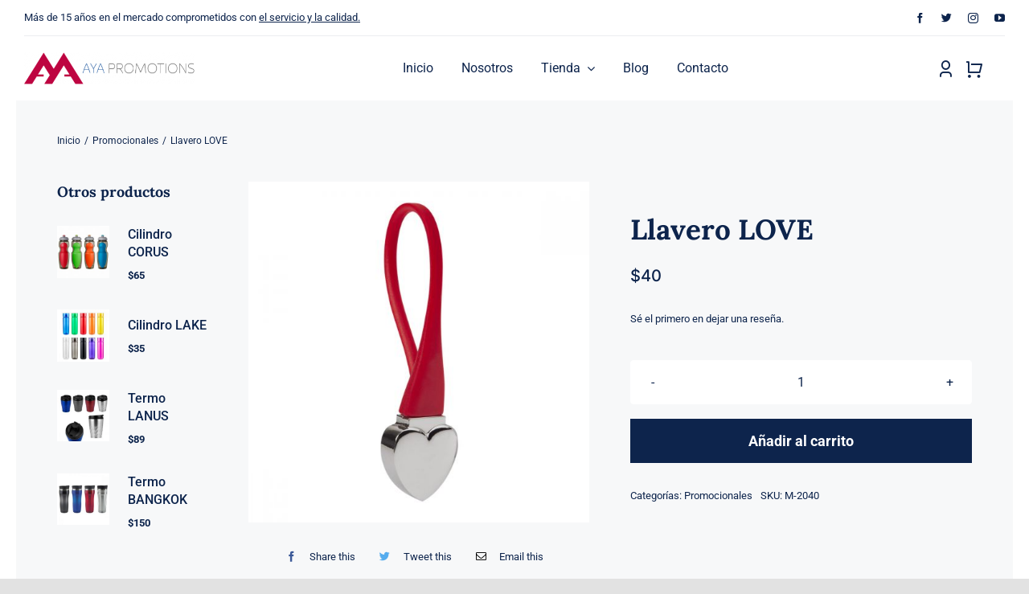

--- FILE ---
content_type: text/html; charset=UTF-8
request_url: https://ayapromotions.mx/producto/llavero-love/
body_size: 301566
content:
<!DOCTYPE html>
<html class="avada-html-layout-wide avada-html-header-position-top avada-is-100-percent-template" lang="es" prefix="og: http://ogp.me/ns# fb: http://ogp.me/ns/fb#">
<head>
	<meta http-equiv="X-UA-Compatible" content="IE=edge" />
	<meta http-equiv="Content-Type" content="text/html; charset=utf-8"/>
	<meta name="viewport" content="width=device-width, initial-scale=1" />
	<title>Llavero LOVE &#8211; AYA Promotions</title>
<meta name='robots' content='max-image-preview:large' />
<link rel='dns-prefetch' href='//s.w.org' />
<link rel="alternate" type="application/rss+xml" title="AYA Promotions &raquo; Feed" href="https://ayapromotions.mx/feed/" />
<link rel="alternate" type="application/rss+xml" title="AYA Promotions &raquo; Feed de los comentarios" href="https://ayapromotions.mx/comments/feed/" />
					<link rel="shortcut icon" href="https://ayapromotions.mx/wp-content/uploads/2021/03/fav.png" type="image/x-icon" />
		
		
		
		
		
		<link rel="alternate" type="application/rss+xml" title="AYA Promotions &raquo; Comentario Llavero LOVE del feed" href="https://ayapromotions.mx/producto/llavero-love/feed/" />

		<meta property="og:title" content="Llavero LOVE"/>
		<meta property="og:type" content="article"/>
		<meta property="og:url" content="https://ayapromotions.mx/producto/llavero-love/"/>
		<meta property="og:site_name" content="AYA Promotions"/>
		<meta property="og:description" content="DESCRIPCIÓN Y CARACTERÍSTICAS

Incluye caja individual.


ESPECIFICACIONES



INFORMACIÓN BASICA
Más Información


Categoría
LLAVEROS METÁLICOS


Material
Hule / Metal


Medida
2.2 x 10 cm



INFORMACIÓN DE IMPRESIÓN
Más Información"/>

									<meta property="og:image" content="https://ayapromotions.mx/wp-content/uploads/2021/05/M-2040.jpeg"/>
									<!-- This site uses the Google Analytics by MonsterInsights plugin v9.6.0 - Using Analytics tracking - https://www.monsterinsights.com/ -->
		<!-- Nota: MonsterInsights no está actualmente configurado en este sitio. El dueño del sitio necesita identificarse usando su cuenta de Google Analytics en el panel de ajustes de MonsterInsights. -->
					<!-- No tracking code set -->
				<!-- / Google Analytics by MonsterInsights -->
		<link rel='stylesheet' id='layerslider-css'  href='https://ayapromotions.mx/wp-content/plugins/LayerSlider/assets/static/layerslider/css/layerslider.css?ver=6.11.8' type='text/css' media='all' />
<link rel='stylesheet' id='wc-blocks-vendors-style-css'  href='https://ayapromotions.mx/wp-content/plugins/woocommerce/packages/woocommerce-blocks/build/wc-blocks-vendors-style.css?ver=7.2.2' type='text/css' media='all' />
<link rel='stylesheet' id='wc-blocks-style-css'  href='https://ayapromotions.mx/wp-content/plugins/woocommerce/packages/woocommerce-blocks/build/wc-blocks-style.css?ver=7.2.2' type='text/css' media='all' />
<link rel='stylesheet' id='yith-wcan-shortcodes-css'  href='https://ayapromotions.mx/wp-content/plugins/yith-woocommerce-ajax-navigation/assets/css/shortcodes.css?ver=4.9.0' type='text/css' media='all' />
<style id='yith-wcan-shortcodes-inline-css' type='text/css'>
:root{
	--yith-wcan-filters_colors_titles: #434343;
	--yith-wcan-filters_colors_background: #FFFFFF;
	--yith-wcan-filters_colors_accent: #A7144C;
	--yith-wcan-filters_colors_accent_r: 167;
	--yith-wcan-filters_colors_accent_g: 20;
	--yith-wcan-filters_colors_accent_b: 76;
	--yith-wcan-color_swatches_border_radius: 100%;
	--yith-wcan-color_swatches_size: 30px;
	--yith-wcan-labels_style_background: #FFFFFF;
	--yith-wcan-labels_style_background_hover: #A7144C;
	--yith-wcan-labels_style_background_active: #A7144C;
	--yith-wcan-labels_style_text: #434343;
	--yith-wcan-labels_style_text_hover: #FFFFFF;
	--yith-wcan-labels_style_text_active: #FFFFFF;
	--yith-wcan-anchors_style_text: #434343;
	--yith-wcan-anchors_style_text_hover: #A7144C;
	--yith-wcan-anchors_style_text_active: #A7144C;
}
</style>
<style id='global-styles-inline-css' type='text/css'>
body{--wp--preset--color--black: #000000;--wp--preset--color--cyan-bluish-gray: #abb8c3;--wp--preset--color--white: #ffffff;--wp--preset--color--pale-pink: #f78da7;--wp--preset--color--vivid-red: #cf2e2e;--wp--preset--color--luminous-vivid-orange: #ff6900;--wp--preset--color--luminous-vivid-amber: #fcb900;--wp--preset--color--light-green-cyan: #7bdcb5;--wp--preset--color--vivid-green-cyan: #00d084;--wp--preset--color--pale-cyan-blue: #8ed1fc;--wp--preset--color--vivid-cyan-blue: #0693e3;--wp--preset--color--vivid-purple: #9b51e0;--wp--preset--gradient--vivid-cyan-blue-to-vivid-purple: linear-gradient(135deg,rgba(6,147,227,1) 0%,rgb(155,81,224) 100%);--wp--preset--gradient--light-green-cyan-to-vivid-green-cyan: linear-gradient(135deg,rgb(122,220,180) 0%,rgb(0,208,130) 100%);--wp--preset--gradient--luminous-vivid-amber-to-luminous-vivid-orange: linear-gradient(135deg,rgba(252,185,0,1) 0%,rgba(255,105,0,1) 100%);--wp--preset--gradient--luminous-vivid-orange-to-vivid-red: linear-gradient(135deg,rgba(255,105,0,1) 0%,rgb(207,46,46) 100%);--wp--preset--gradient--very-light-gray-to-cyan-bluish-gray: linear-gradient(135deg,rgb(238,238,238) 0%,rgb(169,184,195) 100%);--wp--preset--gradient--cool-to-warm-spectrum: linear-gradient(135deg,rgb(74,234,220) 0%,rgb(151,120,209) 20%,rgb(207,42,186) 40%,rgb(238,44,130) 60%,rgb(251,105,98) 80%,rgb(254,248,76) 100%);--wp--preset--gradient--blush-light-purple: linear-gradient(135deg,rgb(255,206,236) 0%,rgb(152,150,240) 100%);--wp--preset--gradient--blush-bordeaux: linear-gradient(135deg,rgb(254,205,165) 0%,rgb(254,45,45) 50%,rgb(107,0,62) 100%);--wp--preset--gradient--luminous-dusk: linear-gradient(135deg,rgb(255,203,112) 0%,rgb(199,81,192) 50%,rgb(65,88,208) 100%);--wp--preset--gradient--pale-ocean: linear-gradient(135deg,rgb(255,245,203) 0%,rgb(182,227,212) 50%,rgb(51,167,181) 100%);--wp--preset--gradient--electric-grass: linear-gradient(135deg,rgb(202,248,128) 0%,rgb(113,206,126) 100%);--wp--preset--gradient--midnight: linear-gradient(135deg,rgb(2,3,129) 0%,rgb(40,116,252) 100%);--wp--preset--duotone--dark-grayscale: url('#wp-duotone-dark-grayscale');--wp--preset--duotone--grayscale: url('#wp-duotone-grayscale');--wp--preset--duotone--purple-yellow: url('#wp-duotone-purple-yellow');--wp--preset--duotone--blue-red: url('#wp-duotone-blue-red');--wp--preset--duotone--midnight: url('#wp-duotone-midnight');--wp--preset--duotone--magenta-yellow: url('#wp-duotone-magenta-yellow');--wp--preset--duotone--purple-green: url('#wp-duotone-purple-green');--wp--preset--duotone--blue-orange: url('#wp-duotone-blue-orange');--wp--preset--font-size--small: 12px;--wp--preset--font-size--medium: 20px;--wp--preset--font-size--large: 24px;--wp--preset--font-size--x-large: 42px;--wp--preset--font-size--normal: 16px;--wp--preset--font-size--xlarge: 32px;--wp--preset--font-size--huge: 48px;}.has-black-color{color: var(--wp--preset--color--black) !important;}.has-cyan-bluish-gray-color{color: var(--wp--preset--color--cyan-bluish-gray) !important;}.has-white-color{color: var(--wp--preset--color--white) !important;}.has-pale-pink-color{color: var(--wp--preset--color--pale-pink) !important;}.has-vivid-red-color{color: var(--wp--preset--color--vivid-red) !important;}.has-luminous-vivid-orange-color{color: var(--wp--preset--color--luminous-vivid-orange) !important;}.has-luminous-vivid-amber-color{color: var(--wp--preset--color--luminous-vivid-amber) !important;}.has-light-green-cyan-color{color: var(--wp--preset--color--light-green-cyan) !important;}.has-vivid-green-cyan-color{color: var(--wp--preset--color--vivid-green-cyan) !important;}.has-pale-cyan-blue-color{color: var(--wp--preset--color--pale-cyan-blue) !important;}.has-vivid-cyan-blue-color{color: var(--wp--preset--color--vivid-cyan-blue) !important;}.has-vivid-purple-color{color: var(--wp--preset--color--vivid-purple) !important;}.has-black-background-color{background-color: var(--wp--preset--color--black) !important;}.has-cyan-bluish-gray-background-color{background-color: var(--wp--preset--color--cyan-bluish-gray) !important;}.has-white-background-color{background-color: var(--wp--preset--color--white) !important;}.has-pale-pink-background-color{background-color: var(--wp--preset--color--pale-pink) !important;}.has-vivid-red-background-color{background-color: var(--wp--preset--color--vivid-red) !important;}.has-luminous-vivid-orange-background-color{background-color: var(--wp--preset--color--luminous-vivid-orange) !important;}.has-luminous-vivid-amber-background-color{background-color: var(--wp--preset--color--luminous-vivid-amber) !important;}.has-light-green-cyan-background-color{background-color: var(--wp--preset--color--light-green-cyan) !important;}.has-vivid-green-cyan-background-color{background-color: var(--wp--preset--color--vivid-green-cyan) !important;}.has-pale-cyan-blue-background-color{background-color: var(--wp--preset--color--pale-cyan-blue) !important;}.has-vivid-cyan-blue-background-color{background-color: var(--wp--preset--color--vivid-cyan-blue) !important;}.has-vivid-purple-background-color{background-color: var(--wp--preset--color--vivid-purple) !important;}.has-black-border-color{border-color: var(--wp--preset--color--black) !important;}.has-cyan-bluish-gray-border-color{border-color: var(--wp--preset--color--cyan-bluish-gray) !important;}.has-white-border-color{border-color: var(--wp--preset--color--white) !important;}.has-pale-pink-border-color{border-color: var(--wp--preset--color--pale-pink) !important;}.has-vivid-red-border-color{border-color: var(--wp--preset--color--vivid-red) !important;}.has-luminous-vivid-orange-border-color{border-color: var(--wp--preset--color--luminous-vivid-orange) !important;}.has-luminous-vivid-amber-border-color{border-color: var(--wp--preset--color--luminous-vivid-amber) !important;}.has-light-green-cyan-border-color{border-color: var(--wp--preset--color--light-green-cyan) !important;}.has-vivid-green-cyan-border-color{border-color: var(--wp--preset--color--vivid-green-cyan) !important;}.has-pale-cyan-blue-border-color{border-color: var(--wp--preset--color--pale-cyan-blue) !important;}.has-vivid-cyan-blue-border-color{border-color: var(--wp--preset--color--vivid-cyan-blue) !important;}.has-vivid-purple-border-color{border-color: var(--wp--preset--color--vivid-purple) !important;}.has-vivid-cyan-blue-to-vivid-purple-gradient-background{background: var(--wp--preset--gradient--vivid-cyan-blue-to-vivid-purple) !important;}.has-light-green-cyan-to-vivid-green-cyan-gradient-background{background: var(--wp--preset--gradient--light-green-cyan-to-vivid-green-cyan) !important;}.has-luminous-vivid-amber-to-luminous-vivid-orange-gradient-background{background: var(--wp--preset--gradient--luminous-vivid-amber-to-luminous-vivid-orange) !important;}.has-luminous-vivid-orange-to-vivid-red-gradient-background{background: var(--wp--preset--gradient--luminous-vivid-orange-to-vivid-red) !important;}.has-very-light-gray-to-cyan-bluish-gray-gradient-background{background: var(--wp--preset--gradient--very-light-gray-to-cyan-bluish-gray) !important;}.has-cool-to-warm-spectrum-gradient-background{background: var(--wp--preset--gradient--cool-to-warm-spectrum) !important;}.has-blush-light-purple-gradient-background{background: var(--wp--preset--gradient--blush-light-purple) !important;}.has-blush-bordeaux-gradient-background{background: var(--wp--preset--gradient--blush-bordeaux) !important;}.has-luminous-dusk-gradient-background{background: var(--wp--preset--gradient--luminous-dusk) !important;}.has-pale-ocean-gradient-background{background: var(--wp--preset--gradient--pale-ocean) !important;}.has-electric-grass-gradient-background{background: var(--wp--preset--gradient--electric-grass) !important;}.has-midnight-gradient-background{background: var(--wp--preset--gradient--midnight) !important;}.has-small-font-size{font-size: var(--wp--preset--font-size--small) !important;}.has-medium-font-size{font-size: var(--wp--preset--font-size--medium) !important;}.has-large-font-size{font-size: var(--wp--preset--font-size--large) !important;}.has-x-large-font-size{font-size: var(--wp--preset--font-size--x-large) !important;}
</style>
<link rel='stylesheet' id='cpsh-shortcodes-css'  href='https://ayapromotions.mx/wp-content/plugins/column-shortcodes//assets/css/shortcodes.css?ver=1.0.1' type='text/css' media='all' />
<link rel='stylesheet' id='photoswipe-css'  href='https://ayapromotions.mx/wp-content/plugins/woocommerce/assets/css/photoswipe/photoswipe.min.css?ver=6.4.1' type='text/css' media='all' />
<link rel='stylesheet' id='photoswipe-default-skin-css'  href='https://ayapromotions.mx/wp-content/plugins/woocommerce/assets/css/photoswipe/default-skin/default-skin.min.css?ver=6.4.1' type='text/css' media='all' />
<style id='woocommerce-inline-inline-css' type='text/css'>
.woocommerce form .form-row .required { visibility: visible; }
</style>
<link rel='stylesheet' id='fusion-dynamic-css-css'  href='https://ayapromotions.mx/wp-content/uploads/fusion-styles/67f99b31d977d9820e69e01af0a14ddb.min.css?ver=3.4.2' type='text/css' media='all' />
<script type="text/template" id="tmpl-variation-template">
	<div class="woocommerce-variation-description">{{{ data.variation.variation_description }}}</div>
	<div class="woocommerce-variation-price">{{{ data.variation.price_html }}}</div>
	<div class="woocommerce-variation-availability">{{{ data.variation.availability_html }}}</div>
</script>
<script type="text/template" id="tmpl-unavailable-variation-template">
	<p>Lo sentimos, este producto no está disponible. Por favor elige otra combinación.</p>
</script>
<script type='text/javascript' src='https://ayapromotions.mx/wp-includes/js/jquery/jquery.min.js?ver=3.6.0' id='jquery-core-js'></script>
<script type='text/javascript' id='layerslider-utils-js-extra'>
/* <![CDATA[ */
var LS_Meta = {"v":"6.11.8","fixGSAP":"1"};
/* ]]> */
</script>
<script type='text/javascript' src='https://ayapromotions.mx/wp-content/plugins/LayerSlider/assets/static/layerslider/js/layerslider.utils.js?ver=6.11.8' id='layerslider-utils-js'></script>
<script type='text/javascript' src='https://ayapromotions.mx/wp-content/plugins/LayerSlider/assets/static/layerslider/js/layerslider.kreaturamedia.jquery.js?ver=6.11.8' id='layerslider-js'></script>
<script type='text/javascript' src='https://ayapromotions.mx/wp-content/plugins/LayerSlider/assets/static/layerslider/js/layerslider.transitions.js?ver=6.11.8' id='layerslider-transitions-js'></script>
<meta name="generator" content="Powered by LayerSlider 6.11.8 - Multi-Purpose, Responsive, Parallax, Mobile-Friendly Slider Plugin for WordPress." />
<!-- LayerSlider updates and docs at: https://layerslider.kreaturamedia.com -->
<link rel="https://api.w.org/" href="https://ayapromotions.mx/wp-json/" /><link rel="alternate" type="application/json" href="https://ayapromotions.mx/wp-json/wp/v2/product/6962" /><link rel="EditURI" type="application/rsd+xml" title="RSD" href="https://ayapromotions.mx/xmlrpc.php?rsd" />
<link rel="wlwmanifest" type="application/wlwmanifest+xml" href="https://ayapromotions.mx/wp-includes/wlwmanifest.xml" /> 
<meta name="generator" content="WordPress 5.9.12" />
<meta name="generator" content="WooCommerce 6.4.1" />
<link rel="canonical" href="https://ayapromotions.mx/producto/llavero-love/" />
<link rel='shortlink' href='https://ayapromotions.mx/?p=6962' />
<link rel="alternate" type="application/json+oembed" href="https://ayapromotions.mx/wp-json/oembed/1.0/embed?url=https%3A%2F%2Fayapromotions.mx%2Fproducto%2Fllavero-love%2F" />
<link rel="alternate" type="text/xml+oembed" href="https://ayapromotions.mx/wp-json/oembed/1.0/embed?url=https%3A%2F%2Fayapromotions.mx%2Fproducto%2Fllavero-love%2F&#038;format=xml" />
<link rel="preload" href="https://ayapromotions.mx/wp-content/themes/Avada/includes/lib/assets/fonts/icomoon/awb-icons.woff" as="font" type="font/woff" crossorigin><link rel="preload" href="//ayapromotions.mx/wp-content/themes/Avada/includes/lib/assets/fonts/fontawesome/webfonts/fa-brands-400.woff2" as="font" type="font/woff2" crossorigin><link rel="preload" href="//ayapromotions.mx/wp-content/themes/Avada/includes/lib/assets/fonts/fontawesome/webfonts/fa-regular-400.woff2" as="font" type="font/woff2" crossorigin><link rel="preload" href="//ayapromotions.mx/wp-content/themes/Avada/includes/lib/assets/fonts/fontawesome/webfonts/fa-solid-900.woff2" as="font" type="font/woff2" crossorigin><link rel="preload" href="https://ayapromotions.mx/wp-content/uploads/fusion-icons/retail-v1.4/fonts/retail.ttf?1z9hj4" as="font" type="font/ttf" crossorigin><style type="text/css" id="css-fb-visibility">@media screen and (max-width: 640px){.fusion-no-small-visibility{display:none !important;}body:not(.fusion-builder-ui-wireframe) .sm-text-align-center{text-align:center !important;}body:not(.fusion-builder-ui-wireframe) .sm-text-align-left{text-align:left !important;}body:not(.fusion-builder-ui-wireframe) .sm-text-align-right{text-align:right !important;}body:not(.fusion-builder-ui-wireframe) .sm-mx-auto{margin-left:auto !important;margin-right:auto !important;}body:not(.fusion-builder-ui-wireframe) .sm-ml-auto{margin-left:auto !important;}body:not(.fusion-builder-ui-wireframe) .sm-mr-auto{margin-right:auto !important;}body:not(.fusion-builder-ui-wireframe) .fusion-absolute-position-small{position:absolute;top:auto;width:100%;}}@media screen and (min-width: 641px) and (max-width: 1024px){.fusion-no-medium-visibility{display:none !important;}body:not(.fusion-builder-ui-wireframe) .md-text-align-center{text-align:center !important;}body:not(.fusion-builder-ui-wireframe) .md-text-align-left{text-align:left !important;}body:not(.fusion-builder-ui-wireframe) .md-text-align-right{text-align:right !important;}body:not(.fusion-builder-ui-wireframe) .md-mx-auto{margin-left:auto !important;margin-right:auto !important;}body:not(.fusion-builder-ui-wireframe) .md-ml-auto{margin-left:auto !important;}body:not(.fusion-builder-ui-wireframe) .md-mr-auto{margin-right:auto !important;}body:not(.fusion-builder-ui-wireframe) .fusion-absolute-position-medium{position:absolute;top:auto;width:100%;}}@media screen and (min-width: 1025px){.fusion-no-large-visibility{display:none !important;}body:not(.fusion-builder-ui-wireframe) .lg-text-align-center{text-align:center !important;}body:not(.fusion-builder-ui-wireframe) .lg-text-align-left{text-align:left !important;}body:not(.fusion-builder-ui-wireframe) .lg-text-align-right{text-align:right !important;}body:not(.fusion-builder-ui-wireframe) .lg-mx-auto{margin-left:auto !important;margin-right:auto !important;}body:not(.fusion-builder-ui-wireframe) .lg-ml-auto{margin-left:auto !important;}body:not(.fusion-builder-ui-wireframe) .lg-mr-auto{margin-right:auto !important;}body:not(.fusion-builder-ui-wireframe) .fusion-absolute-position-large{position:absolute;top:auto;width:100%;}}</style>	<noscript><style>.woocommerce-product-gallery{ opacity: 1 !important; }</style></noscript>
	<style type="text/css">.recentcomments a{display:inline !important;padding:0 !important;margin:0 !important;}</style><meta name="generator" content="Powered by Slider Revolution 6.5.20 - responsive, Mobile-Friendly Slider Plugin for WordPress with comfortable drag and drop interface." />
<link rel="icon" href="https://ayapromotions.mx/wp-content/uploads/2020/03/cropped-Logo-AYA-FONDO-CLARO-32x32.png" sizes="32x32" />
<link rel="icon" href="https://ayapromotions.mx/wp-content/uploads/2020/03/cropped-Logo-AYA-FONDO-CLARO-192x192.png" sizes="192x192" />
<link rel="apple-touch-icon" href="https://ayapromotions.mx/wp-content/uploads/2020/03/cropped-Logo-AYA-FONDO-CLARO-180x180.png" />
<meta name="msapplication-TileImage" content="https://ayapromotions.mx/wp-content/uploads/2020/03/cropped-Logo-AYA-FONDO-CLARO-270x270.png" />
<script>function setREVStartSize(e){
			//window.requestAnimationFrame(function() {
				window.RSIW = window.RSIW===undefined ? window.innerWidth : window.RSIW;
				window.RSIH = window.RSIH===undefined ? window.innerHeight : window.RSIH;
				try {
					var pw = document.getElementById(e.c).parentNode.offsetWidth,
						newh;
					pw = pw===0 || isNaN(pw) ? window.RSIW : pw;
					e.tabw = e.tabw===undefined ? 0 : parseInt(e.tabw);
					e.thumbw = e.thumbw===undefined ? 0 : parseInt(e.thumbw);
					e.tabh = e.tabh===undefined ? 0 : parseInt(e.tabh);
					e.thumbh = e.thumbh===undefined ? 0 : parseInt(e.thumbh);
					e.tabhide = e.tabhide===undefined ? 0 : parseInt(e.tabhide);
					e.thumbhide = e.thumbhide===undefined ? 0 : parseInt(e.thumbhide);
					e.mh = e.mh===undefined || e.mh=="" || e.mh==="auto" ? 0 : parseInt(e.mh,0);
					if(e.layout==="fullscreen" || e.l==="fullscreen")
						newh = Math.max(e.mh,window.RSIH);
					else{
						e.gw = Array.isArray(e.gw) ? e.gw : [e.gw];
						for (var i in e.rl) if (e.gw[i]===undefined || e.gw[i]===0) e.gw[i] = e.gw[i-1];
						e.gh = e.el===undefined || e.el==="" || (Array.isArray(e.el) && e.el.length==0)? e.gh : e.el;
						e.gh = Array.isArray(e.gh) ? e.gh : [e.gh];
						for (var i in e.rl) if (e.gh[i]===undefined || e.gh[i]===0) e.gh[i] = e.gh[i-1];
											
						var nl = new Array(e.rl.length),
							ix = 0,
							sl;
						e.tabw = e.tabhide>=pw ? 0 : e.tabw;
						e.thumbw = e.thumbhide>=pw ? 0 : e.thumbw;
						e.tabh = e.tabhide>=pw ? 0 : e.tabh;
						e.thumbh = e.thumbhide>=pw ? 0 : e.thumbh;
						for (var i in e.rl) nl[i] = e.rl[i]<window.RSIW ? 0 : e.rl[i];
						sl = nl[0];
						for (var i in nl) if (sl>nl[i] && nl[i]>0) { sl = nl[i]; ix=i;}
						var m = pw>(e.gw[ix]+e.tabw+e.thumbw) ? 1 : (pw-(e.tabw+e.thumbw)) / (e.gw[ix]);
						newh =  (e.gh[ix] * m) + (e.tabh + e.thumbh);
					}
					var el = document.getElementById(e.c);
					if (el!==null && el) el.style.height = newh+"px";
					el = document.getElementById(e.c+"_wrapper");
					if (el!==null && el) {
						el.style.height = newh+"px";
						el.style.display = "block";
					}
				} catch(e){
					console.log("Failure at Presize of Slider:" + e)
				}
			//});
		  };</script>
		<script type="text/javascript">
			var doc = document.documentElement;
			doc.setAttribute( 'data-useragent', navigator.userAgent );
		</script>
		
	</head>

<body class="product-template-default single single-product postid-6962 theme-Avada woocommerce woocommerce-page woocommerce-no-js yith-wcan-free fusion-image-hovers fusion-pagination-sizing fusion-button_size-large fusion-button_type-flat fusion-button_span-no avada-image-rollover-circle-yes avada-image-rollover-yes avada-image-rollover-direction-fade fusion-body ltr fusion-sticky-header no-tablet-sticky-header no-mobile-sticky-header no-mobile-slidingbar no-mobile-totop avada-has-rev-slider-styles fusion-disable-outline fusion-sub-menu-fade mobile-logo-pos-left layout-wide-mode avada-has-boxed-modal-shadow- layout-scroll-offset-full avada-has-zero-margin-offset-top fusion-top-header menu-text-align-center fusion-woo-product-design-classic fusion-woo-shop-page-columns-4 fusion-woo-related-columns-4 fusion-woo-archive-page-columns-3 avada-has-woo-gallery-disabled woo-sale-badge-circle woo-outofstock-badge-rectangle mobile-menu-design-classic fusion-show-pagination-text fusion-header-layout-v3 avada-responsive avada-footer-fx-none avada-menu-highlight-style-bar fusion-search-form-clean fusion-main-menu-search-overlay fusion-avatar-circle avada-dropdown-styles avada-blog-layout-large avada-blog-archive-layout-large avada-header-shadow-no avada-menu-icon-position-left avada-has-megamenu-shadow avada-has-mobile-menu-search avada-has-main-nav-search-icon avada-has-breadcrumb-mobile-hidden avada-has-titlebar-hide avada-header-border-color-full-transparent avada-has-transparent-timeline_color avada-has-pagination-width_height avada-flyout-menu-direction-fade avada-ec-views-v1" >
	<svg xmlns="http://www.w3.org/2000/svg" viewBox="0 0 0 0" width="0" height="0" focusable="false" role="none" style="visibility: hidden; position: absolute; left: -9999px; overflow: hidden;" ><defs><filter id="wp-duotone-dark-grayscale"><feColorMatrix color-interpolation-filters="sRGB" type="matrix" values=" .299 .587 .114 0 0 .299 .587 .114 0 0 .299 .587 .114 0 0 .299 .587 .114 0 0 " /><feComponentTransfer color-interpolation-filters="sRGB" ><feFuncR type="table" tableValues="0 0.49803921568627" /><feFuncG type="table" tableValues="0 0.49803921568627" /><feFuncB type="table" tableValues="0 0.49803921568627" /><feFuncA type="table" tableValues="1 1" /></feComponentTransfer><feComposite in2="SourceGraphic" operator="in" /></filter></defs></svg><svg xmlns="http://www.w3.org/2000/svg" viewBox="0 0 0 0" width="0" height="0" focusable="false" role="none" style="visibility: hidden; position: absolute; left: -9999px; overflow: hidden;" ><defs><filter id="wp-duotone-grayscale"><feColorMatrix color-interpolation-filters="sRGB" type="matrix" values=" .299 .587 .114 0 0 .299 .587 .114 0 0 .299 .587 .114 0 0 .299 .587 .114 0 0 " /><feComponentTransfer color-interpolation-filters="sRGB" ><feFuncR type="table" tableValues="0 1" /><feFuncG type="table" tableValues="0 1" /><feFuncB type="table" tableValues="0 1" /><feFuncA type="table" tableValues="1 1" /></feComponentTransfer><feComposite in2="SourceGraphic" operator="in" /></filter></defs></svg><svg xmlns="http://www.w3.org/2000/svg" viewBox="0 0 0 0" width="0" height="0" focusable="false" role="none" style="visibility: hidden; position: absolute; left: -9999px; overflow: hidden;" ><defs><filter id="wp-duotone-purple-yellow"><feColorMatrix color-interpolation-filters="sRGB" type="matrix" values=" .299 .587 .114 0 0 .299 .587 .114 0 0 .299 .587 .114 0 0 .299 .587 .114 0 0 " /><feComponentTransfer color-interpolation-filters="sRGB" ><feFuncR type="table" tableValues="0.54901960784314 0.98823529411765" /><feFuncG type="table" tableValues="0 1" /><feFuncB type="table" tableValues="0.71764705882353 0.25490196078431" /><feFuncA type="table" tableValues="1 1" /></feComponentTransfer><feComposite in2="SourceGraphic" operator="in" /></filter></defs></svg><svg xmlns="http://www.w3.org/2000/svg" viewBox="0 0 0 0" width="0" height="0" focusable="false" role="none" style="visibility: hidden; position: absolute; left: -9999px; overflow: hidden;" ><defs><filter id="wp-duotone-blue-red"><feColorMatrix color-interpolation-filters="sRGB" type="matrix" values=" .299 .587 .114 0 0 .299 .587 .114 0 0 .299 .587 .114 0 0 .299 .587 .114 0 0 " /><feComponentTransfer color-interpolation-filters="sRGB" ><feFuncR type="table" tableValues="0 1" /><feFuncG type="table" tableValues="0 0.27843137254902" /><feFuncB type="table" tableValues="0.5921568627451 0.27843137254902" /><feFuncA type="table" tableValues="1 1" /></feComponentTransfer><feComposite in2="SourceGraphic" operator="in" /></filter></defs></svg><svg xmlns="http://www.w3.org/2000/svg" viewBox="0 0 0 0" width="0" height="0" focusable="false" role="none" style="visibility: hidden; position: absolute; left: -9999px; overflow: hidden;" ><defs><filter id="wp-duotone-midnight"><feColorMatrix color-interpolation-filters="sRGB" type="matrix" values=" .299 .587 .114 0 0 .299 .587 .114 0 0 .299 .587 .114 0 0 .299 .587 .114 0 0 " /><feComponentTransfer color-interpolation-filters="sRGB" ><feFuncR type="table" tableValues="0 0" /><feFuncG type="table" tableValues="0 0.64705882352941" /><feFuncB type="table" tableValues="0 1" /><feFuncA type="table" tableValues="1 1" /></feComponentTransfer><feComposite in2="SourceGraphic" operator="in" /></filter></defs></svg><svg xmlns="http://www.w3.org/2000/svg" viewBox="0 0 0 0" width="0" height="0" focusable="false" role="none" style="visibility: hidden; position: absolute; left: -9999px; overflow: hidden;" ><defs><filter id="wp-duotone-magenta-yellow"><feColorMatrix color-interpolation-filters="sRGB" type="matrix" values=" .299 .587 .114 0 0 .299 .587 .114 0 0 .299 .587 .114 0 0 .299 .587 .114 0 0 " /><feComponentTransfer color-interpolation-filters="sRGB" ><feFuncR type="table" tableValues="0.78039215686275 1" /><feFuncG type="table" tableValues="0 0.94901960784314" /><feFuncB type="table" tableValues="0.35294117647059 0.47058823529412" /><feFuncA type="table" tableValues="1 1" /></feComponentTransfer><feComposite in2="SourceGraphic" operator="in" /></filter></defs></svg><svg xmlns="http://www.w3.org/2000/svg" viewBox="0 0 0 0" width="0" height="0" focusable="false" role="none" style="visibility: hidden; position: absolute; left: -9999px; overflow: hidden;" ><defs><filter id="wp-duotone-purple-green"><feColorMatrix color-interpolation-filters="sRGB" type="matrix" values=" .299 .587 .114 0 0 .299 .587 .114 0 0 .299 .587 .114 0 0 .299 .587 .114 0 0 " /><feComponentTransfer color-interpolation-filters="sRGB" ><feFuncR type="table" tableValues="0.65098039215686 0.40392156862745" /><feFuncG type="table" tableValues="0 1" /><feFuncB type="table" tableValues="0.44705882352941 0.4" /><feFuncA type="table" tableValues="1 1" /></feComponentTransfer><feComposite in2="SourceGraphic" operator="in" /></filter></defs></svg><svg xmlns="http://www.w3.org/2000/svg" viewBox="0 0 0 0" width="0" height="0" focusable="false" role="none" style="visibility: hidden; position: absolute; left: -9999px; overflow: hidden;" ><defs><filter id="wp-duotone-blue-orange"><feColorMatrix color-interpolation-filters="sRGB" type="matrix" values=" .299 .587 .114 0 0 .299 .587 .114 0 0 .299 .587 .114 0 0 .299 .587 .114 0 0 " /><feComponentTransfer color-interpolation-filters="sRGB" ><feFuncR type="table" tableValues="0.098039215686275 1" /><feFuncG type="table" tableValues="0 0.66274509803922" /><feFuncB type="table" tableValues="0.84705882352941 0.41960784313725" /><feFuncA type="table" tableValues="1 1" /></feComponentTransfer><feComposite in2="SourceGraphic" operator="in" /></filter></defs></svg>	<a class="skip-link screen-reader-text" href="#content">Saltar al contenido</a>

	<div id="boxed-wrapper">
		<div class="fusion-sides-frame"></div>
		<div id="wrapper" class="fusion-wrapper">
			<div id="home" style="position:relative;top:-1px;"></div>
							<section class="fusion-tb-header"><div class="fusion-fullwidth fullwidth-box fusion-builder-row-1 fusion-flex-container nonhundred-percent-fullwidth non-hundred-percent-height-scrolling fusion-animated fusion-custom-z-index" style="background-color: rgba(255,255,255,0);background-position: center center;background-repeat: no-repeat;border-width: 0px 0px 0px 0px;border-color:#e2e2e2;border-style:solid;" data-animationType="fadeIn" data-animationDuration="0.8" data-animationOffset="top-into-view" ><div class="fusion-builder-row fusion-row fusion-flex-align-items-center fusion-flex-justify-content-space-between" style="max-width:calc( 1375px + 0px );margin-left: calc(-0px / 2 );margin-right: calc(-0px / 2 );"><div class="fusion-layout-column fusion_builder_column fusion-builder-column-0 fusion-flex-column"><div class="fusion-column-wrapper fusion-flex-justify-content-center fusion-content-layout-column" style="background-position:left top;background-repeat:no-repeat;-webkit-background-size:cover;-moz-background-size:cover;-o-background-size:cover;background-size:cover;padding: 0px 0px 0px 0px;"><div class="fusion-text fusion-text-1" style="font-size:13px;line-height:1.4em;"><p>Más de 15 años en el mercado comprometidos con <u>el servicio y la calidad.</u></p>
</div></div><style type="text/css">.fusion-body .fusion-builder-column-0{width: auto;margin-top : 0px;margin-bottom : 0px;}.fusion-builder-column-0 > .fusion-column-wrapper {padding-top : 0px !important;padding-right : 0px !important;margin-right : 0;padding-bottom : 0px !important;padding-left : 0px !important;margin-left : 0;}@media only screen and (max-width:1024px) {.fusion-body .fusion-builder-column-0{width: auto;order : 0;}.fusion-builder-column-0 > .fusion-column-wrapper {margin-right : 0;margin-left : 0;}}@media only screen and (max-width:640px) {.fusion-body .fusion-builder-column-0{width:50% !important;order : 0;}.fusion-builder-column-0 > .fusion-column-wrapper {margin-right : 0;margin-left : 0;}}</style></div><div class="fusion-layout-column fusion_builder_column fusion-builder-column-1 fusion-flex-column"><div class="fusion-column-wrapper fusion-flex-justify-content-center fusion-content-layout-column" style="background-position:left top;background-repeat:no-repeat;-webkit-background-size:cover;-moz-background-size:cover;-o-background-size:cover;background-size:cover;padding: 0px 0px 0px 0px;"><div class="fusion-social-links fusion-social-links-1"><div class="fusion-social-networks"><div class="fusion-social-networks-wrapper"><a class="fusion-social-network-icon fusion-tooltip fusion-facebook awb-icon-facebook" style="color:#0D244C;font-size:13px;" title="Facebook" aria-label="facebook" target="_blank" rel="noopener noreferrer" href="https://www.facebook.com/ThemeFusion-101565403356430/"></a><a class="fusion-social-network-icon fusion-tooltip fusion-twitter awb-icon-twitter" style="color:#0D244C;font-size:13px;" title="Twitter" aria-label="twitter" target="_blank" rel="noopener noreferrer" href="https://twitter.com/theme_fusion"></a><a class="fusion-social-network-icon fusion-tooltip fusion-instagram awb-icon-instagram" style="color:#0D244C;font-size:13px;" title="Instagram" aria-label="instagram" target="_blank" rel="noopener noreferrer" href="https://www.instagram.com/themefusion/"></a><a class="fusion-social-network-icon fusion-tooltip fusion-youtube awb-icon-youtube" style="color:#0D244C;font-size:13px;" title="YouTube" aria-label="youtube" target="_blank" rel="noopener noreferrer" href="https://www.youtube.com/channel/UC_C7uAOAH9RMzZs-CKCZ62w"></a></div></div></div><style type="text/css">.fusion-social-links-1{text-align:right;}@media only screen and (max-width:1024px){.fusion-social-links-1{text-align:;} }@media only screen and (max-width:640px){.fusion-social-links-1{text-align:;} }</style></div><style type="text/css">.fusion-body .fusion-builder-column-1{width:40% !important;margin-top : 0px;margin-bottom : 0px;}.fusion-builder-column-1 > .fusion-column-wrapper {padding-top : 0px !important;padding-right : 0px !important;margin-right : 0;padding-bottom : 0px !important;padding-left : 0px !important;margin-left : 0;}@media only screen and (max-width:1024px) {.fusion-body .fusion-builder-column-1{width:25% !important;order : 0;}.fusion-builder-column-1 > .fusion-column-wrapper {margin-right : 0;margin-left : 0;}}@media only screen and (max-width:640px) {.fusion-body .fusion-builder-column-1{width:50% !important;order : 1;}.fusion-builder-column-1 > .fusion-column-wrapper {margin-right : 0;margin-left : 0;}}</style></div><div class="fusion-layout-column fusion_builder_column fusion-builder-column-2 fusion_builder_column_1_1 1_1 fusion-flex-column"><div class="fusion-column-wrapper fusion-flex-justify-content-flex-start fusion-content-layout-column" style="background-position:left top;background-repeat:no-repeat;-webkit-background-size:cover;-moz-background-size:cover;-o-background-size:cover;background-size:cover;padding: 0px 0px 0px 0px;"><div class="fusion-separator fusion-full-width-sep" style="align-self: center;margin-left: auto;margin-right: auto;width:100%;"><div class="fusion-separator-border sep-single sep-solid" style="border-color:#ecedf1;border-top-width:1px;"></div></div></div><style type="text/css">.fusion-body .fusion-builder-column-2{width:100% !important;margin-top : 0px;margin-bottom : 0px;}.fusion-builder-column-2 > .fusion-column-wrapper {padding-top : 0px !important;padding-right : 0px !important;margin-right : 0;padding-bottom : 0px !important;padding-left : 0px !important;margin-left : 0;}@media only screen and (max-width:1024px) {.fusion-body .fusion-builder-column-2{width:100% !important;order : 0;}.fusion-builder-column-2 > .fusion-column-wrapper {margin-right : 0;margin-left : 0;}}@media only screen and (max-width:640px) {.fusion-body .fusion-builder-column-2{width:100% !important;order : 2;}.fusion-builder-column-2 > .fusion-column-wrapper {margin-right : 0;margin-left : 0;}}</style></div></div><style type="text/css">.fusion-fullwidth.fusion-builder-row-1 a:not(.awb-custom-text-color):not(.fusion-button):not(.fusion-builder-module-control):not(.fusion-social-network-icon):not(.fb-icon-element):not(.fusion-countdown-link):not(.fusion-rollover-link):not(.fusion-rollover-gallery):not(.fusion-button-bar):not(.add_to_cart_button):not(.show_details_button):not(.product_type_external):not(.fusion-view-cart):not(.fusion-quick-view):not(.fusion-rollover-title-link):not(.fusion-breadcrumb-link) , .fusion-fullwidth.fusion-builder-row-1 a:not(.awb-custom-text-color):not(.fusion-button):not(.fusion-builder-module-control):not(.fusion-social-network-icon):not(.fb-icon-element):not(.fusion-countdown-link):not(.fusion-rollover-link):not(.fusion-rollover-gallery):not(.fusion-button-bar):not(.add_to_cart_button):not(.show_details_button):not(.product_type_external):not(.fusion-view-cart):not(.fusion-quick-view):not(.fusion-rollover-title-link):not(.fusion-breadcrumb-link):before, .fusion-fullwidth.fusion-builder-row-1 a:not(.awb-custom-text-color):not(.fusion-button):not(.fusion-builder-module-control):not(.fusion-social-network-icon):not(.fb-icon-element):not(.fusion-countdown-link):not(.fusion-rollover-link):not(.fusion-rollover-gallery):not(.fusion-button-bar):not(.add_to_cart_button):not(.show_details_button):not(.product_type_external):not(.fusion-view-cart):not(.fusion-quick-view):not(.fusion-rollover-title-link):not(.fusion-breadcrumb-link):after {color: rgba(13,36,76,0.63);}.fusion-fullwidth.fusion-builder-row-1 { z-index:99999999 !important; }.fusion-body .fusion-flex-container.fusion-builder-row-1{ padding-top : 0px;margin-top : 0px;padding-right : 30px;padding-bottom : 0px;margin-bottom : 0px;padding-left : 30px;}</style></div><div class="fusion-fullwidth fullwidth-box fusion-builder-row-2 fusion-flex-container sticky-header nonhundred-percent-fullwidth non-hundred-percent-height-scrolling fusion-animated fusion-sticky-container fusion-custom-z-index" style="background-color: #ffffff;background-position: center center;background-repeat: no-repeat;border-width: 0px 0px 0px 0px;border-color:#e2e2e2;border-style:solid;" data-animationType="fadeIn" data-animationDuration="0.8" data-animationOffset="top-into-view" data-transition-offset="250" data-scroll-offset="0" data-sticky-medium-visibility="1" data-sticky-large-visibility="1" ><div class="fusion-builder-row fusion-row fusion-flex-align-items-center" style="max-width:1430px;margin-left: calc(-4% / 2 );margin-right: calc(-4% / 2 );"><div class="fusion-layout-column fusion_builder_column fusion-builder-column-3 fusion_builder_column_1_4 1_4 fusion-flex-column"><div class="fusion-column-wrapper fusion-flex-justify-content-center fusion-content-layout-column" style="background-position:left top;background-repeat:no-repeat;-webkit-background-size:cover;-moz-background-size:cover;-o-background-size:cover;background-size:cover;padding: 0px 0px 0px 0px;"><div class=" sm-text-align-left"><span class=" fusion-imageframe imageframe-none imageframe-1 hover-type-none" style="max-width:212px;"><a class="fusion-no-lightbox" href="https://ayapromotions.mx/" target="_self" aria-label="LOGO_MOD_AYA_AVADA_2X"><img width="424" height="78" src="https://ayapromotions.mx/wp-content/uploads/2021/04/LOGO_MOD_AYA_AVADA_2X.png" data-orig-src="https://ayapromotions.mx/wp-content/uploads/2021/04/LOGO_MOD_AYA_AVADA_2X.png" class="lazyload img-responsive wp-image-6562" srcset="data:image/svg+xml,%3Csvg%20xmlns%3D%27http%3A%2F%2Fwww.w3.org%2F2000%2Fsvg%27%20width%3D%27424%27%20height%3D%2778%27%20viewBox%3D%270%200%20424%2078%27%3E%3Crect%20width%3D%27424%27%20height%3D%2778%27%20fill-opacity%3D%220%22%2F%3E%3C%2Fsvg%3E" data-srcset="https://ayapromotions.mx/wp-content/uploads/2021/04/LOGO_MOD_AYA_AVADA_2X-200x37.png 200w, https://ayapromotions.mx/wp-content/uploads/2021/04/LOGO_MOD_AYA_AVADA_2X-400x74.png 400w, https://ayapromotions.mx/wp-content/uploads/2021/04/LOGO_MOD_AYA_AVADA_2X.png 424w" data-sizes="auto" data-orig-sizes="(max-width: 640px) 100vw, 400px" /></a></span><style>.fusion-sticky-container.fusion-sticky-transition .imageframe-1{ max-width:190px !important; }</style></div></div><style type="text/css">.fusion-body .fusion-builder-column-3{width:25% !important;margin-top : 0px;margin-bottom : 0px;}.fusion-builder-column-3 > .fusion-column-wrapper {padding-top : 0px !important;padding-right : 0px !important;margin-right : 7.68%;padding-bottom : 0px !important;padding-left : 0px !important;margin-left : 7.68%;}@media only screen and (max-width:1024px) {.fusion-body .fusion-builder-column-3{width:65% !important;order : 1;}.fusion-builder-column-3 > .fusion-column-wrapper {margin-right : 2.9538461538462%;margin-left : 2.9538461538462%;}}@media only screen and (max-width:640px) {.fusion-body .fusion-builder-column-3{width:55% !important;order : 1;}.fusion-builder-column-3 > .fusion-column-wrapper {margin-right : 3.4909090909091%;margin-left : 3.4909090909091%;}}</style></div><div class="fusion-layout-column fusion_builder_column fusion-builder-column-4 fusion-flex-column"><div class="fusion-column-wrapper fusion-flex-justify-content-center fusion-content-layout-column" style="background-position:left top;background-repeat:no-repeat;-webkit-background-size:cover;-moz-background-size:cover;-o-background-size:cover;background-size:cover;padding: 0px 0px 0px 0px;"><nav class="fusion-menu-element-wrapper direction-row mode-dropdown expand-method-hover submenu-mode-dropdown mobile-mode-collapse-to-button mobile-size-full-absolute icons-position-left dropdown-carets-yes has-active-border-bottom-yes has-active-border-left-no has-active-border-right-no mobile-trigger-fullwidth-off mobile-indent-on mobile-justify-left main-justify-left loading mega-menu-loading expand-right submenu-transition-opacity" aria-label="Menu" data-breakpoint="1024" data-count="0" data-transition-type="center" data-transition-time="500"><button type="button" class="avada-menu-mobile-menu-trigger no-text" onClick="fusionNavClickExpandBtn(this);" aria-expanded="false"><span class="inner"><span class="collapsed-nav-text"><span class="screen-reader-text">Cambiar modo de navegación</span></span><span class="collapsed-nav-icon"><span class="collapsed-nav-icon-open retail-mobile-open"></span><span class="collapsed-nav-icon-close retail-mobile-close"></span></span></span></button><style>.fusion-body .fusion-menu-element-wrapper[data-count="0"] .fusion-menu-element-list{justify-content:center;align-items:center;font-family:inherit;font-weight:400;transition-duration:500ms;}.fusion-body .fusion-menu-element-wrapper[data-count="0"] > .avada-menu-mobile-menu-trigger{font-family:inherit;font-weight:400;color:#0d244c;padding-top:0px;padding-right:0px;padding-bottom:0px;padding-left:0px;font-size:18px;}.fusion-body .fusion-menu-element-wrapper[data-count="0"] .fusion-menu-element-list > li{transition-duration:500ms;margin-left:calc(35px / 2);margin-right:calc(35px / 2);}.fusion-body .fusion-menu-element-wrapper[data-count="0"] .fusion-menu-element-list > li:not(.fusion-menu-item-button) > .background-default{transition-duration:500ms;border-bottom-width:1px;}.fusion-body .fusion-menu-element-wrapper[data-count="0"] .fusion-menu-element-list > li:not(.fusion-menu-item-button) > .background-active{transition-duration:500ms;border-bottom-width:1px;border-color:rgba(13,36,76,0.25);}.fusion-body .fusion-menu-element-wrapper[data-count="0"] .fusion-menu-element-list .menu-item a,.fusion-body .fusion-menu-element-wrapper[data-count="0"] .fusion-menu-element-list ul:not(.fusion-megamenu) > li:not(.fusion-menu-item-button),.fusion-body .fusion-menu-element-wrapper[data-count="0"] .fusion-overlay-search,.fusion-body .fusion-menu-element-wrapper[data-count="0"].expand-method-click.direction-row > ul > li > .fusion-open-nav-submenu,.fusion-body .fusion-menu-element-wrapper[data-count="0"]:not(.submenu-mode-flyout) .fusion-menu-element-list li:not(.fusion-mega-menu) .sub-menu,.fusion-body .fusion-menu-element-wrapper[data-count="0"] .avada-menu-mobile-menu-trigger .collapsed-nav-icon-open,.fusion-body .fusion-menu-element-wrapper[data-count="0"] .avada-menu-mobile-menu-trigger .collapsed-nav-icon-close,.fusion-body .fusion-menu-element-wrapper[data-count="0"]:not(.submenu-mode-flyout) .fusion-menu-element-list .fusion-megamenu-wrapper,.fusion-body .fusion-menu-element-wrapper[data-count="0"].collapse-enabled.mobile-mode-collapse-to-button > ul,.fusion-body .fusion-menu-element-wrapper[data-count="0"].collapse-enabled .menu-item a > .fusion-button{transition-duration:500ms;}.fusion-body .fusion-menu-element-wrapper[data-count="0"] .fusion-menu-element-list > li:not(.fusion-menu-item-button):not(.menu-item-has-children):focus-within > a{padding-bottom:calc(0px + 1px);}.fusion-body .fusion-menu-element-wrapper[data-count="0"] .fusion-menu-element-list > li:not(.fusion-menu-item-button) > a,.fusion-body .fusion-menu-element-wrapper[data-count="0"] .fusion-menu-element-list > li:not(.fusion-menu-item-button) .fusion-widget-cart > a,.fusion-body .fusion-menu-element-wrapper[data-count="0"] .fusion-menu-element-list > li:not(.fusion-menu-item-button):not(.menu-item-has-children):hover > a,.fusion-body .fusion-menu-element-wrapper[data-count="0"] .fusion-menu-element-list > li:not(.fusion-menu-item-button):not(.menu-item-has-children).hover > a,.fusion-body .fusion-menu-element-wrapper[data-count="0"] .fusion-menu-element-list > li:not(.fusion-menu-item-button):not(.menu-item-has-children):focus > a,.fusion-body .fusion-menu-element-wrapper[data-count="0"] .fusion-menu-element-list > li:not(.fusion-menu-item-button):not(.menu-item-has-children):active > a,.fusion-body .fusion-menu-element-wrapper[data-count="0"] .fusion-menu-element-list > li:not(.fusion-menu-item-button):not(.menu-item-has-children).current-menu-item > a{padding-bottom:calc(0px + 1px);}.fusion-body .fusion-menu-element-wrapper[data-count="0"] .fusion-menu-element-list > li:not(.fusion-menu-item-button):not(.menu-item-has-children).current-menu-ancestor > a{padding-bottom:calc(0px + 1px);}.fusion-body .fusion-menu-element-wrapper[data-count="0"] .fusion-menu-element-list > li:not(.fusion-menu-item-button):not(.menu-item-has-children).current-menu-parent > a{padding-bottom:calc(0px + 1px);}.fusion-body .fusion-menu-element-wrapper[data-count="0"] .fusion-menu-element-list > li:not(.fusion-menu-item-button):not(.menu-item-has-children).expanded > a{padding-bottom:calc(0px + 1px);}.fusion-body .fusion-menu-element-wrapper[data-count="0"] .fusion-overlay-search .fusion-close-search:before,.fusion-body .fusion-menu-element-wrapper[data-count="0"] .fusion-overlay-search .fusion-close-search:after{background:#0d244c;}.fusion-body .fusion-menu-element-wrapper[data-count="0"]:not(.collapse-enabled) .fusion-menu-element-list > li:not(.fusion-menu-item-button):not(.custom-menu-search-overlay):focus-within > a{color:#0d244c !important;}.fusion-body .fusion-menu-element-wrapper[data-count="0"]:not(.collapse-enabled) .fusion-menu-element-list > li:not(.fusion-menu-item-button) > a,.fusion-body .fusion-menu-element-wrapper[data-count="0"]:not(.collapse-enabled) .fusion-menu-element-list > li:not(.fusion-menu-item-button) > .fusion-open-nav-submenu,.fusion-body .fusion-menu-element-wrapper[data-count="0"]:not(.collapse-enabled) .fusion-menu-element-list > li:not(.fusion-menu-item-button):not(.custom-menu-search-overlay):hover > a,.fusion-body .fusion-menu-element-wrapper[data-count="0"]:not(.collapse-enabled) .fusion-menu-element-list > li:not(.fusion-menu-item-button).hover > a,.fusion-body .fusion-menu-element-wrapper[data-count="0"]:not(.collapse-enabled) .fusion-menu-element-list > li:not(.fusion-menu-item-button):not(.custom-menu-search-overlay):focus > a,.fusion-body .fusion-menu-element-wrapper[data-count="0"]:not(.collapse-enabled) .fusion-menu-element-list > li:not(.fusion-menu-item-button):not(.custom-menu-search-overlay):active > a,.fusion-body .fusion-menu-element-wrapper[data-count="0"]:not(.collapse-enabled) .fusion-menu-element-list > li:not(.fusion-menu-item-button).current-menu-item > a{color:#0d244c !important;}.fusion-body .fusion-menu-element-wrapper[data-count="0"]:not(.collapse-enabled) .fusion-menu-element-list > li:not(.fusion-menu-item-button).current-menu-ancestor:not(.awb-flyout-top-level-no-link) > a{color:#0d244c !important;}.fusion-body .fusion-menu-element-wrapper[data-count="0"]:not(.collapse-enabled) .fusion-menu-element-list > li:not(.fusion-menu-item-button).current-menu-parent:not(.awb-flyout-top-level-no-link) > a{color:#0d244c !important;}.fusion-body .fusion-menu-element-wrapper[data-count="0"]:not(.collapse-enabled) .fusion-menu-element-list > li:not(.fusion-menu-item-button).expanded > a{color:#0d244c !important;}.fusion-body .fusion-menu-element-wrapper[data-count="0"]:not(.collapse-enabled) .fusion-menu-element-list > li:not(.fusion-menu-item-button):hover > .fusion-open-nav-submenu{color:#0d244c !important;}.fusion-body .fusion-menu-element-wrapper[data-count="0"]:not(.collapse-enabled) .fusion-menu-element-list > li:not(.fusion-menu-item-button).hover > .fusion-open-nav-submenu{color:#0d244c !important;}.fusion-body .fusion-menu-element-wrapper[data-count="0"]:not(.collapse-enabled) .fusion-menu-element-list > li:not(.fusion-menu-item-button):focus > .fusion-open-nav-submenu{color:#0d244c !important;}.fusion-body .fusion-menu-element-wrapper[data-count="0"]:not(.collapse-enabled) .fusion-menu-element-list > li:not(.fusion-menu-item-button):active > .fusion-open-nav-submenu{color:#0d244c !important;}.fusion-body .fusion-menu-element-wrapper[data-count="0"]:not(.collapse-enabled) .fusion-menu-element-list > li:not(.fusion-menu-item-button):focus-within > .fusion-open-nav-submenu{color:#0d244c !important;}.fusion-body .fusion-menu-element-wrapper[data-count="0"]:not(.collapse-enabled) .fusion-menu-element-list > li:not(.fusion-menu-item-button).current-menu-item > .fusion-open-nav-submenu{color:#0d244c !important;}.fusion-body .fusion-menu-element-wrapper[data-count="0"]:not(.collapse-enabled) .fusion-menu-element-list > li:not(.fusion-menu-item-button).current-menu-ancestor > .fusion-open-nav-submenu{color:#0d244c !important;}.fusion-body .fusion-menu-element-wrapper[data-count="0"]:not(.collapse-enabled) .fusion-menu-element-list > li:not(.fusion-menu-item-button).current-menu-parent > .fusion-open-nav-submenu{color:#0d244c !important;}.fusion-body .fusion-menu-element-wrapper[data-count="0"]:not(.collapse-enabled) .fusion-menu-element-list > li:not(.fusion-menu-item-button).expanded > .fusion-open-nav-submenu{color:#0d244c !important;}.fusion-body .fusion-menu-element-wrapper[data-count="0"].direction-row:not(.collapse-enabled):not(.submenu-mode-flyout) .fusion-menu-element-list > li > ul.sub-menu:not(.fusion-megamenu),.fusion-body .fusion-menu-element-wrapper[data-count="0"]:not(.collapse-enabled):not(.submenu-mode-flyout) .fusion-menu-element-list .fusion-megamenu-wrapper{margin-top:25px !important;}.fusion-body .fusion-menu-element-wrapper[data-count="0"].expand-method-hover.direction-row .fusion-menu-element-list > li:hover:before,.fusion-body .fusion-menu-element-wrapper[data-count="0"].expand-method-hover.direction-row .fusion-menu-element-list > li.hover:before,.fusion-body .fusion-menu-element-wrapper[data-count="0"].expand-method-hover.direction-row .fusion-menu-element-list > li:focus:before,.fusion-body .fusion-menu-element-wrapper[data-count="0"].expand-method-hover.direction-row .fusion-menu-element-list > li:active:before{bottom:calc(0px - 25px);height:25px;}.fusion-body .fusion-menu-element-wrapper[data-count="0"].expand-method-hover.direction-row .fusion-menu-element-list > li:focus-within:before{bottom:calc(0px - 25px);height:25px;}.fusion-body .fusion-menu-element-wrapper[data-count="0"] .fusion-menu-cart-checkout a:before,.fusion-body .fusion-menu-element-wrapper[data-count="0"] .fusion-menu-cart-items a,.fusion-body .fusion-menu-element-wrapper[data-count="0"] ul .fusion-menu-login-box-register,.fusion-body .fusion-menu-element-wrapper[data-count="0"] ul .fusion-menu-cart-checkout a:before{color:#212934;}.fusion-body .fusion-menu-element-wrapper[data-count="0"] .fusion-menu-element-list ul:not(.fusion-megamenu):not(.fusion-menu-searchform-dropdown) > li:not(.fusion-menu-item-button):focus-within{background-color:#0d244c;}.fusion-body .fusion-menu-element-wrapper[data-count="0"] .fusion-menu-element-list ul:not(.fusion-megamenu):not(.fusion-menu-searchform-dropdown) > li:not(.fusion-menu-item-button):hover,.fusion-body .fusion-menu-element-wrapper[data-count="0"] .fusion-menu-element-list ul:not(.fusion-megamenu):not(.fusion-menu-searchform-dropdown) > li:not(.fusion-menu-item-button):focus,.fusion-body .fusion-menu-element-wrapper[data-count="0"] .fusion-menu-element-list ul:not(.fusion-megamenu):not(.fusion-menu-searchform-dropdown) > li:not(.fusion-menu-item-button).expanded{background-color:#0d244c;}.fusion-body .fusion-menu-element-wrapper[data-count="0"] .fusion-menu-element-list ul:not(.fusion-megamenu) > li.current-menu-item:not(.fusion-menu-item-button){background-color:#0d244c;}.fusion-body .fusion-menu-element-wrapper[data-count="0"] .fusion-menu-element-list ul:not(.fusion-megamenu) > li.current-menu-parent:not(.fusion-menu-item-button){background-color:#0d244c;}.fusion-body .fusion-menu-element-wrapper[data-count="0"] .fusion-menu-element-list ul:not(.fusion-megamenu) > li.current-menu-ancestor:not(.fusion-menu-item-button){background-color:#0d244c;}.fusion-body .fusion-menu-element-wrapper[data-count="0"] .fusion-menu-element-list ul:not(.fusion-megamenu) > li.current_page_item:not(.fusion-menu-item-button){background-color:#0d244c;}.fusion-body .fusion-menu-element-wrapper[data-count="0"] .fusion-megamenu-wrapper .fusion-megamenu-submenu > a:focus-within{background-color:#0d244c;color:#ffffff !important;}.fusion-body .fusion-menu-element-wrapper[data-count="0"] .fusion-megamenu-wrapper .fusion-megamenu-submenu > a:hover,.fusion-body .fusion-menu-element-wrapper[data-count="0"] .fusion-megamenu-wrapper .fusion-megamenu-submenu > a.hover,.fusion-body .fusion-menu-element-wrapper[data-count="0"] .fusion-megamenu-wrapper .fusion-megamenu-submenu > a:focus,.fusion-body .fusion-menu-element-wrapper[data-count="0"] .fusion-megamenu-wrapper .fusion-megamenu-submenu > a:active,.fusion-body .fusion-menu-element-wrapper[data-count="0"] .fusion-megamenu-wrapper .fusion-megamenu-submenu > a:hover > .fusion-open-nav-submenu{background-color:#0d244c;color:#ffffff !important;}.fusion-body .fusion-menu-element-wrapper[data-count="0"] .fusion-megamenu-wrapper .fusion-megamenu-submenu > a.hover > .fusion-open-nav-submenu{background-color:#0d244c;color:#ffffff !important;}.fusion-body .fusion-menu-element-wrapper[data-count="0"] .fusion-megamenu-wrapper .fusion-megamenu-submenu > a:focus > .fusion-open-nav-submenu{background-color:#0d244c;color:#ffffff !important;}.fusion-body .fusion-menu-element-wrapper[data-count="0"] .fusion-megamenu-wrapper .fusion-megamenu-submenu > a:active > .fusion-open-nav-submenu{background-color:#0d244c;color:#ffffff !important;}.fusion-body .fusion-menu-element-wrapper[data-count="0"] .fusion-megamenu-wrapper .fusion-megamenu-submenu > a:focus-within > .fusion-open-nav-submenu{background-color:#0d244c;color:#ffffff !important;}.fusion-body .fusion-menu-element-wrapper[data-count="0"].submenu-mode-dropdown li ul.fusion-megamenu li.menu-item-has-children .sub-menu li.menu-item-has-children:focus-within .fusion-open-nav-submenu{background-color:#0d244c;color:#ffffff !important;}.fusion-body .fusion-menu-element-wrapper[data-count="0"].submenu-mode-dropdown li ul.fusion-megamenu li.menu-item-has-children .sub-menu li.menu-item-has-children .fusion-background-highlight:hover .fusion-open-nav-submenu{background-color:#0d244c;}.fusion-body .fusion-menu-element-wrapper[data-count="0"].submenu-mode-dropdown li ul.fusion-megamenu li.menu-item-has-children .sub-menu li.menu-item-has-children:focus-within > .fusion-background-highlight{background-color:#0d244c;}.fusion-body .fusion-menu-element-wrapper[data-count="0"].submenu-mode-dropdown li ul.fusion-megamenu li.menu-item-has-children .sub-menu li.menu-item-has-children .fusion-background-highlight:hover{background-color:#0d244c;}.fusion-body .fusion-menu-element-wrapper[data-count="0"] .fusion-menu-element-list ul:not(.fusion-megamenu) > li:focus-within > a{color:#ffffff !important;}.fusion-body .fusion-menu-element-wrapper[data-count="0"] .fusion-menu-element-list ul:not(.fusion-megamenu) > li:hover > a,.fusion-body .fusion-menu-element-wrapper[data-count="0"] .fusion-menu-element-list ul:not(.fusion-megamenu) > li.hover > a,.fusion-body .fusion-menu-element-wrapper[data-count="0"] .fusion-menu-element-list ul:not(.fusion-megamenu) > li:focus > a,.fusion-body .fusion-menu-element-wrapper[data-count="0"] .fusion-menu-element-list ul:not(.fusion-megamenu) > li.expanded > a{color:#ffffff !important;}.fusion-body .fusion-menu-element-wrapper[data-count="0"] .fusion-menu-element-list ul:not(.fusion-megamenu) > li:not(.fusion-menu-item-button).current-menu-item > a{color:#ffffff !important;}.fusion-body .fusion-menu-element-wrapper[data-count="0"] .fusion-menu-element-list ul:not(.fusion-megamenu) > li:not(.fusion-menu-item-button).current-menu-ancestor > a{color:#ffffff !important;}.fusion-body .fusion-menu-element-wrapper[data-count="0"] .fusion-menu-element-list ul:not(.fusion-megamenu) > li:not(.fusion-menu-item-button).current-menu-parent > a{color:#ffffff !important;}.fusion-body .fusion-menu-element-wrapper[data-count="0"] .fusion-menu-element-list ul:not(.fusion-megamenu) > li:hover > a .fusion-button{color:#ffffff !important;}.fusion-body .fusion-menu-element-wrapper[data-count="0"] .fusion-menu-element-list ul:not(.fusion-megamenu) > li.hover > a .fusion-button{color:#ffffff !important;}.fusion-body .fusion-menu-element-wrapper[data-count="0"] .fusion-menu-element-list ul:not(.fusion-megamenu) > li:focus > a .fusion-button{color:#ffffff !important;}.fusion-body .fusion-menu-element-wrapper[data-count="0"] .fusion-menu-element-list ul:not(.fusion-megamenu) > li:focus-within > a .fusion-button{color:#ffffff !important;}.fusion-body .fusion-menu-element-wrapper[data-count="0"] .fusion-menu-element-list ul:not(.fusion-megamenu) > li.expanded > a .fusion-button{color:#ffffff !important;}.fusion-body .fusion-menu-element-wrapper[data-count="0"] .fusion-menu-element-list ul:not(.fusion-megamenu) > li.current-menu-item > a .fusion-button{color:#ffffff !important;}.fusion-body .fusion-menu-element-wrapper[data-count="0"] .fusion-menu-element-list ul:not(.fusion-megamenu) > li.current-menu-ancestor > a .fusion-button{color:#ffffff !important;}.fusion-body .fusion-menu-element-wrapper[data-count="0"] .fusion-menu-element-list ul:not(.fusion-megamenu) > li.current-menu-parent > a .fusion-button{color:#ffffff !important;}.fusion-body .fusion-menu-element-wrapper[data-count="0"] .fusion-menu-element-list ul:not(.fusion-megamenu) > li:hover > .fusion-open-nav-submenu{color:#ffffff !important;}.fusion-body .fusion-menu-element-wrapper[data-count="0"] .fusion-menu-element-list ul:not(.fusion-megamenu) > li.hover > .fusion-open-nav-submenu{color:#ffffff !important;}.fusion-body .fusion-menu-element-wrapper[data-count="0"] .fusion-menu-element-list ul:not(.fusion-megamenu) > li:focus > .fusion-open-nav-submenu{color:#ffffff !important;}.fusion-body .fusion-menu-element-wrapper[data-count="0"] .fusion-menu-element-list ul:not(.fusion-megamenu) > li:focus-within > .fusion-open-nav-submenu{color:#ffffff !important;}.fusion-body .fusion-menu-element-wrapper[data-count="0"] .fusion-menu-element-list ul:not(.fusion-megamenu) > li.expanded > .fusion-open-nav-submenu{color:#ffffff !important;}.fusion-body .fusion-menu-element-wrapper[data-count="0"] .fusion-menu-element-list ul:not(.fusion-megamenu) > li.current-menu-item > .fusion-open-nav-submenu{color:#ffffff !important;}.fusion-body .fusion-menu-element-wrapper[data-count="0"] .fusion-menu-element-list ul:not(.fusion-megamenu) > li.current-menu-ancestor > .fusion-open-nav-submenu{color:#ffffff !important;}.fusion-body .fusion-menu-element-wrapper[data-count="0"] .fusion-menu-element-list ul:not(.fusion-megamenu) > li.current-menu-parent > .fusion-open-nav-submenu{color:#ffffff !important;}.fusion-body .fusion-menu-element-wrapper[data-count="0"] li ul.fusion-megamenu li.menu-item-has-children .sub-menu li.menu-item-has-children .fusion-background-highlight:hover .fusion-open-nav-submenu{color:#ffffff !important;}.fusion-body .fusion-menu-element-wrapper[data-count="0"] li ul.fusion-megamenu li.menu-item-has-children .sub-menu li.menu-item-has-children:focus-within > .fusion-background-highlight{color:#ffffff !important;}.fusion-body .fusion-menu-element-wrapper[data-count="0"] li ul.fusion-megamenu li.menu-item-has-children .sub-menu li.menu-item-has-children .fusion-background-highlight:hover{color:#ffffff !important;}.fusion-body .fusion-menu-element-wrapper[data-count="0"] .fusion-menu-cart-checkout:hover .fusion-menu-cart-link a{color:#ffffff !important;}.fusion-body .fusion-menu-element-wrapper[data-count="0"] .fusion-menu-cart-checkout:hover .fusion-menu-cart-checkout-link a{color:#ffffff !important;}.fusion-body .fusion-menu-element-wrapper[data-count="0"] .fusion-menu-cart-checkout:hover .fusion-menu-cart-link a:before{color:#ffffff !important;}.fusion-body .fusion-menu-element-wrapper[data-count="0"] .fusion-menu-cart-checkout:hover .fusion-menu-cart-checkout-link a:before{color:#ffffff !important;}.fusion-body .fusion-menu-element-wrapper[data-count="0"]:not(.collapse-enabled) .fusion-menu-element-list ul:not(.fusion-megamenu) > li{border-bottom-color:rgba(0,0,0,0);}.fusion-body .fusion-menu-element-wrapper[data-count="0"] .fusion-megamenu-wrapper .fusion-megamenu-holder .fusion-megamenu .fusion-megamenu-submenu,.fusion-body .fusion-menu-element-wrapper[data-count="0"] .fusion-megamenu-wrapper .fusion-megamenu-submenu .fusion-megamenu-border{border-color:rgba(0,0,0,0);}.fusion-body .fusion-menu-element-wrapper[data-count="0"] .fusion-megamenu-wrapper li .fusion-megamenu-title-disabled{color:rgba(0,0,0,0);}.fusion-body .fusion-menu-element-wrapper[data-count="0"]:not(.collapse-enabled) .fusion-megamenu-wrapper .fusion-megamenu-submenu > a:focus-within{font-size:15px;}.fusion-body .fusion-menu-element-wrapper[data-count="0"]:not(.collapse-enabled) .fusion-menu-element-list ul:not(.fusion-megamenu) a,.fusion-body .fusion-menu-element-wrapper[data-count="0"]:not(.collapse-enabled) .fusion-megamenu-wrapper li .fusion-megamenu-title-disabled,.fusion-body .fusion-menu-element-wrapper[data-count="0"]:not(.collapse-enabled) .fusion-megamenu-wrapper .fusion-megamenu-submenu > a,.fusion-body .fusion-menu-element-wrapper[data-count="0"]:not(.collapse-enabled) .fusion-megamenu-wrapper .fusion-megamenu-submenu > a.hover,.fusion-body .fusion-menu-element-wrapper[data-count="0"]:not(.collapse-enabled) .fusion-megamenu-wrapper .fusion-megamenu-submenu > a:hover,.fusion-body .fusion-menu-element-wrapper[data-count="0"]:not(.collapse-enabled) .fusion-megamenu-wrapper .fusion-megamenu-submenu > a:focus,.fusion-body .fusion-menu-element-wrapper[data-count="0"]:not(.collapse-enabled) .fusion-megamenu-wrapper .fusion-megamenu-submenu > a:active,.fusion-body .fusion-menu-element-wrapper[data-count="0"]:not(.collapse-enabled) .fusion-megamenu-wrapper .fusion-megamenu-holder .fusion-megamenu .fusion-megamenu-submenu{font-size:15px;}.fusion-body .fusion-menu-element-wrapper[data-count="0"].collapse-enabled .fusion-menu-element-list{margin-top:20px;}.fusion-body .fusion-menu-element-wrapper[data-count="0"]:not(.collapse-enabled) .fusion-menu-element-list > li.menu-item:focus-within > a .fusion-megamenu-icon{color:#0d244c;}.fusion-body .fusion-menu-element-wrapper[data-count="0"]:not(.collapse-enabled) .fusion-menu-element-list > li.menu-item:hover > a .fusion-megamenu-icon,.fusion-body .fusion-menu-element-wrapper[data-count="0"]:not(.collapse-enabled) .fusion-menu-element-list > li.menu-item.hover > a .fusion-megamenu-icon,.fusion-body .fusion-menu-element-wrapper[data-count="0"]:not(.collapse-enabled) .fusion-menu-element-list > li.menu-item:focus > a .fusion-megamenu-icon,.fusion-body .fusion-menu-element-wrapper[data-count="0"]:not(.collapse-enabled) .fusion-menu-element-list > li.menu-item:active > a .fusion-megamenu-icon,.fusion-body .fusion-menu-element-wrapper[data-count="0"]:not(.collapse-enabled) .fusion-menu-element-list > li.menu-item.current-menu-item > a .fusion-megamenu-icon{color:#0d244c;}.fusion-body .fusion-menu-element-wrapper[data-count="0"]:not(.collapse-enabled) .fusion-menu-element-list > li.menu-item.current-menu-ancestor > a .fusion-megamenu-icon{color:#0d244c;}.fusion-body .fusion-menu-element-wrapper[data-count="0"]:not(.collapse-enabled) .fusion-menu-element-list > li.menu-item.current-menu-parent > a .fusion-megamenu-icon{color:#0d244c;}.fusion-body .fusion-menu-element-wrapper[data-count="0"]:not(.collapse-enabled) .fusion-menu-element-list > li.menu-item.expanded > a .fusion-megamenu-icon{color:#0d244c;}.fusion-body .fusion-menu-element-wrapper[data-count="0"] .custom-menu-search-dropdown:hover .fusion-main-menu-icon{color:#0d244c !important;}.fusion-body .fusion-menu-element-wrapper[data-count="0"] .custom-menu-search-overlay:hover .fusion-menu-icon-search.trigger-overlay{color:#0d244c !important;}.fusion-body .fusion-menu-element-wrapper[data-count="0"] .custom-menu-search-overlay:hover ~ .fusion-overlay-search{color:#0d244c !important;}.fusion-body .fusion-menu-element-wrapper[data-count="0"].collapse-enabled ul li:focus-within > a{background:#0d244c !important;color:#ffffff !important;}.fusion-body .fusion-menu-element-wrapper[data-count="0"].collapse-enabled ul li:hover > a,.fusion-body .fusion-menu-element-wrapper[data-count="0"].collapse-enabled ul li.hover > a,.fusion-body .fusion-menu-element-wrapper[data-count="0"].collapse-enabled ul li:focus > a,.fusion-body .fusion-menu-element-wrapper[data-count="0"].collapse-enabled ul li:active > a,.fusion-body .fusion-menu-element-wrapper[data-count="0"].collapse-enabled ul li.current-menu-item > a{background:#0d244c !important;color:#ffffff !important;}.fusion-body .fusion-menu-element-wrapper[data-count="0"].collapse-enabled ul li.current-menu-ancestor > a{background:#0d244c !important;color:#ffffff !important;}.fusion-body .fusion-menu-element-wrapper[data-count="0"].collapse-enabled ul li.current-menu-parent > a{background:#0d244c !important;color:#ffffff !important;}.fusion-body .fusion-menu-element-wrapper[data-count="0"].collapse-enabled ul li.expanded > a{background:#0d244c !important;color:#ffffff !important;}.fusion-body .fusion-menu-element-wrapper[data-count="0"].collapse-enabled ul li.fusion-menu-item-button:focus-within{background:#0d244c !important;}.fusion-body .fusion-menu-element-wrapper[data-count="0"].collapse-enabled ul li.fusion-menu-item-button:hover,.fusion-body .fusion-menu-element-wrapper[data-count="0"].collapse-enabled ul li.fusion-menu-item-button.hover,.fusion-body .fusion-menu-element-wrapper[data-count="0"].collapse-enabled ul li.fusion-menu-item-button:focus,.fusion-body .fusion-menu-element-wrapper[data-count="0"].collapse-enabled ul li.fusion-menu-item-button:active,.fusion-body .fusion-menu-element-wrapper[data-count="0"].collapse-enabled ul li.fusion-menu-item-button.current-menu-item{background:#0d244c !important;}.fusion-body .fusion-menu-element-wrapper[data-count="0"].collapse-enabled ul li.fusion-menu-item-button.current-menu-ancestor{background:#0d244c !important;}.fusion-body .fusion-menu-element-wrapper[data-count="0"].collapse-enabled ul li.fusion-menu-item-button.current-menu-parent{background:#0d244c !important;}.fusion-body .fusion-menu-element-wrapper[data-count="0"].collapse-enabled ul li.fusion-menu-item-button.expanded{background:#0d244c !important;}.fusion-body .fusion-menu-element-wrapper[data-count="0"].fusion-menu-element-wrapper.collapse-enabled .fusion-megamenu-menu .fusion-megamenu-wrapper .fusion-megamenu-holder ul li.current-menu-item{background:#0d244c !important;}.fusion-body .fusion-menu-element-wrapper[data-count="0"].fusion-menu-element-wrapper.collapse-enabled .fusion-megamenu-menu .fusion-megamenu-wrapper .fusion-megamenu-holder ul li:hover{background:#0d244c !important;}.fusion-body .fusion-menu-element-wrapper[data-count="0"].fusion-menu-element-wrapper.collapse-enabled .fusion-megamenu-menu .fusion-megamenu-wrapper .fusion-megamenu-holder ul li:active{background:#0d244c !important;}.fusion-body .fusion-menu-element-wrapper[data-count="0"].fusion-menu-element-wrapper.collapse-enabled .fusion-megamenu-menu .fusion-megamenu-wrapper .fusion-megamenu-holder ul li:focus{background:#0d244c !important;}.fusion-body .fusion-menu-element-wrapper[data-count="0"].fusion-menu-element-wrapper.collapse-enabled .fusion-megamenu-menu .fusion-megamenu-wrapper .fusion-megamenu-holder ul li:focus-within{background:#0d244c !important;}.fusion-body .fusion-menu-element-wrapper[data-count="0"].collapse-enabled ul li:hover > .fusion-open-nav-submenu-on-click:before{color:#ffffff !important;}.fusion-body .fusion-menu-element-wrapper[data-count="0"].collapse-enabled ul li.hover > .fusion-open-nav-submenu-on-click:before{color:#ffffff !important;}.fusion-body .fusion-menu-element-wrapper[data-count="0"].collapse-enabled ul li:focus > .fusion-open-nav-submenu-on-click:before{color:#ffffff !important;}.fusion-body .fusion-menu-element-wrapper[data-count="0"].collapse-enabled ul li:active > .fusion-open-nav-submenu-on-click:before{color:#ffffff !important;}.fusion-body .fusion-menu-element-wrapper[data-count="0"].collapse-enabled ul li:focus-within > .fusion-open-nav-submenu-on-click:before{color:#ffffff !important;}.fusion-body .fusion-menu-element-wrapper[data-count="0"].collapse-enabled ul li:hover > a .fusion-button{color:#ffffff !important;}.fusion-body .fusion-menu-element-wrapper[data-count="0"].collapse-enabled ul li.hover > a .fusion-button{color:#ffffff !important;}.fusion-body .fusion-menu-element-wrapper[data-count="0"].collapse-enabled ul li:focus > a .fusion-button{color:#ffffff !important;}.fusion-body .fusion-menu-element-wrapper[data-count="0"].collapse-enabled ul li:active > a .fusion-button{color:#ffffff !important;}.fusion-body .fusion-menu-element-wrapper[data-count="0"].collapse-enabled ul li:focus-within > a .fusion-button{color:#ffffff !important;}.fusion-body .fusion-menu-element-wrapper[data-count="0"].collapse-enabled ul li.current-menu-item > a .fusion-button{color:#ffffff !important;}.fusion-body .fusion-menu-element-wrapper[data-count="0"].collapse-enabled ul li.current-menu-ancestor > a .fusion-button{color:#ffffff !important;}.fusion-body .fusion-menu-element-wrapper[data-count="0"].collapse-enabled ul li.current-menu-parent > a .fusion-button{color:#ffffff !important;}.fusion-body .fusion-menu-element-wrapper[data-count="0"].collapse-enabled ul li.expanded > a .fusion-button{color:#ffffff !important;}.fusion-body .fusion-menu-element-wrapper[data-count="0"].collapse-enabled ul li.current-menu-item > .fusion-open-nav-submenu-on-click:before{color:#ffffff !important;}.fusion-body .fusion-menu-element-wrapper[data-count="0"].collapse-enabled ul li.current-menu-parent > .fusion-open-nav-submenu-on-click:before{color:#ffffff !important;}.fusion-body .fusion-menu-element-wrapper[data-count="0"].collapse-enabled ul li.current-menu-ancestor > .fusion-open-nav-submenu-on-click:before{color:#ffffff !important;}.fusion-body .fusion-menu-element-wrapper[data-count="0"].collapse-enabled ul.sub-menu.sub-menu li.current-menu-ancestor > .fusion-open-nav-submenu-on-click:before{color:#ffffff !important;}.fusion-body .fusion-menu-element-wrapper[data-count="0"].collapse-enabled ul.sub-menu.sub-menu li.current-menu-parent > .fusion-open-nav-submenu-on-click:before{color:#ffffff !important;}.fusion-body .fusion-menu-element-wrapper[data-count="0"].collapse-enabled ul.sub-menu.sub-menu li.expanded > .fusion-open-nav-submenu-on-click:before{color:#ffffff !important;}.fusion-body .fusion-menu-element-wrapper[data-count="0"].collapse-enabled ul.sub-menu.sub-menu li:hover > .fusion-open-nav-submenu-on-click:before{color:#ffffff !important;}.fusion-body .fusion-menu-element-wrapper[data-count="0"].collapse-enabled ul.sub-menu.sub-menu li.hover > .fusion-open-nav-submenu-on-click:before{color:#ffffff !important;}.fusion-body .fusion-menu-element-wrapper[data-count="0"].collapse-enabled ul.sub-menu.sub-menu li:focus > .fusion-open-nav-submenu-on-click:before{color:#ffffff !important;}.fusion-body .fusion-menu-element-wrapper[data-count="0"].collapse-enabled ul.sub-menu.sub-menu li:active > .fusion-open-nav-submenu-on-click:before{color:#ffffff !important;}.fusion-body .fusion-menu-element-wrapper[data-count="0"].collapse-enabled ul.sub-menu.sub-menu li:focus-within > .fusion-open-nav-submenu-on-click:before{color:#ffffff !important;}.fusion-body .fusion-menu-element-wrapper[data-count="0"].collapse-enabled ul.sub-menu.sub-menu li:hover > a{color:#ffffff !important;}.fusion-body .fusion-menu-element-wrapper[data-count="0"].collapse-enabled ul.sub-menu.sub-menu li.hover > a{color:#ffffff !important;}.fusion-body .fusion-menu-element-wrapper[data-count="0"].collapse-enabled ul.sub-menu.sub-menu li:focus > a{color:#ffffff !important;}.fusion-body .fusion-menu-element-wrapper[data-count="0"].collapse-enabled ul.sub-menu.sub-menu li:active > a{color:#ffffff !important;}.fusion-body .fusion-menu-element-wrapper[data-count="0"].collapse-enabled ul.sub-menu.sub-menu li:focus-within > a{color:#ffffff !important;}.fusion-body .fusion-menu-element-wrapper[data-count="0"].collapse-enabled ul.sub-menu.sub-menu li.current-menu-item > a{color:#ffffff !important;}.fusion-body .fusion-menu-element-wrapper[data-count="0"].collapse-enabled ul.sub-menu.sub-menu li.current-menu-ancestor > a{color:#ffffff !important;}.fusion-body .fusion-menu-element-wrapper[data-count="0"].collapse-enabled ul.sub-menu.sub-menu li.current-menu-parent > a{color:#ffffff !important;}.fusion-body .fusion-menu-element-wrapper[data-count="0"].collapse-enabled ul.sub-menu.sub-menu li.expanded > a{color:#ffffff !important;}.fusion-body .fusion-menu-element-wrapper[data-count="0"].collapse-enabled ul.sub-menu.sub-menu li:hover > a:hover{color:#ffffff !important;}.fusion-body .fusion-menu-element-wrapper[data-count="0"].collapse-enabled ul.sub-menu.sub-menu li.hover > a:hover{color:#ffffff !important;}.fusion-body .fusion-menu-element-wrapper[data-count="0"].collapse-enabled ul.sub-menu.sub-menu li:focus > a:hover{color:#ffffff !important;}.fusion-body .fusion-menu-element-wrapper[data-count="0"].collapse-enabled ul.sub-menu.sub-menu li:active > a:hover{color:#ffffff !important;}.fusion-body .fusion-menu-element-wrapper[data-count="0"].collapse-enabled ul.sub-menu.sub-menu li:focus-within > a:hover{color:#ffffff !important;}.fusion-body .fusion-menu-element-wrapper[data-count="0"].collapse-enabled ul.sub-menu.sub-menu li.current-menu-item > a:hover{color:#ffffff !important;}.fusion-body .fusion-menu-element-wrapper[data-count="0"].collapse-enabled ul.sub-menu.sub-menu li.current-menu-ancestor > a:hover{color:#ffffff !important;}.fusion-body .fusion-menu-element-wrapper[data-count="0"].collapse-enabled ul.sub-menu.sub-menu li.current-menu-parent > a:hover{color:#ffffff !important;}.fusion-body .fusion-menu-element-wrapper[data-count="0"].collapse-enabled ul.sub-menu.sub-menu li.expanded > a:hover{color:#ffffff !important;}.fusion-body .fusion-menu-element-wrapper[data-count="0"].collapse-enabled ul.sub-menu.sub-menu li.current-menu-item > .fusion-open-nav-submenu-on-click:before{color:#ffffff !important;}.fusion-body .fusion-menu-element-wrapper[data-count="0"].collapse-enabled .fusion-megamenu-menu .fusion-megamenu-wrapper .fusion-megamenu-holder ul li.current-menu-item a{color:#ffffff !important;}.fusion-body .fusion-menu-element-wrapper[data-count="0"].collapse-enabled .fusion-megamenu-menu .fusion-megamenu-wrapper .fusion-megamenu-holder ul li:hover a{color:#ffffff !important;}.fusion-body .fusion-menu-element-wrapper[data-count="0"].collapse-enabled .fusion-megamenu-menu .fusion-megamenu-wrapper .fusion-megamenu-holder ul li:active a{color:#ffffff !important;}.fusion-body .fusion-menu-element-wrapper[data-count="0"].collapse-enabled .fusion-megamenu-menu .fusion-megamenu-wrapper .fusion-megamenu-holder ul li:focus a{color:#ffffff !important;}.fusion-body .fusion-menu-element-wrapper[data-count="0"].collapse-enabled .fusion-megamenu-menu .fusion-megamenu-wrapper .fusion-megamenu-holder ul li:focus-within a{color:#ffffff !important;}.fusion-body .fusion-menu-element-wrapper[data-count="0"].collapse-enabled li:not(:last-child),.fusion-body .fusion-menu-element-wrapper[data-count="0"].collapse-enabled li.menu-item:not(.expanded),.fusion-body .fusion-menu-element-wrapper[data-count="0"].collapse-enabled li.menu-item.expanded .fusion-megamenu-wrapper ul.fusion-megamenu li.menu-item-has-children .fusion-megamenu-title{border-bottom-color:#ffffff !important;}.fusion-body .fusion-menu-element-wrapper[data-count="0"].collapse-enabled li.menu-item.expanded .fusion-megamenu-wrapper,.fusion-body .fusion-menu-element-wrapper[data-count="0"].collapse-enabled li.menu-item.menu-item-has-children ul.sub-menu li.menu-item-has-children.expanded>ul.sub-menu{border-top-color:#ffffff;}.fusion-body .fusion-menu-element-wrapper[data-count="0"].collapse-enabled ul li > a{min-height:55px;font-family:inherit;font-weight:400;}.fusion-body .fusion-menu-element-wrapper[data-count="0"].collapse-enabled .fusion-open-nav-submenu-on-click:before,.fusion-body .fusion-menu-element-wrapper[data-count="0"].collapse-enabled li.menu-item{min-height:55px;}.fusion-body .fusion-menu-element-wrapper[data-count="0"] .fusion-megamenu-wrapper .fusion-megamenu-holder .fusion-megamenu .fusion-megamenu-submenu .fusion-megamenu-title .awb-justify-title,.fusion-body .fusion-menu-element-wrapper[data-count="0"] .fusion-menu-element-list .sub-menu > li,.fusion-body .fusion-menu-element-wrapper[data-count="0"] .fusion-menu-element-list .sub-menu li a,.fusion-body .fusion-menu-element-wrapper[data-count="0"].collapse-enabled,.fusion-body .fusion-menu-element-wrapper[data-count="0"].collapse-enabled ul li > a .fusion-button,.fusion-body .fusion-menu-element-wrapper[data-count="0"].collapse-enabled .fusion-megamenu-wrapper .fusion-megamenu-holder .fusion-megamenu-submenu .fusion-megamenu-title a{font-family:inherit;font-weight:400;}.fusion-body .fusion-menu-element-wrapper[data-count="0"] [class*="awb-icon-"],.fusion-body .fusion-menu-element-wrapper[data-count="0"] [class^="awb-icon-"],.fusion-body .fusion-menu-element-wrapper[data-count="0"].collapse-enabled [class*="awb-icon-"],.fusion-body .fusion-menu-element-wrapper[data-count="0"].collapse-enabled [class^="awb-icon-"]{font-family:inherit !important;}.fusion-body .fusion-menu-element-wrapper[data-count="0"]:not(.collapse-enabled) .fusion-menu-element-list ul,.fusion-body .fusion-menu-element-wrapper[data-count="0"]:not(.collapse-enabled) .custom-menu-search-dropdown .fusion-menu-searchform-dropdown .fusion-search-form-content,.fusion-body .fusion-menu-element-wrapper[data-count="0"]:not(.collapse-enabled) .fusion-menu-element-list .fusion-megamenu-wrapper{box-shadow:0px 3px 10px 0px rgba(0,0,0,0.03);;}</style><ul id="menu-menu-principal" class="fusion-menu fusion-custom-menu fusion-menu-element-list"><li  id="menu-item-188"  class="menu-item menu-item-type-post_type menu-item-object-page menu-item-home menu-item-188"  data-item-id="188"><span class="background-default transition-center"></span><span class="background-active transition-center"></span><a  href="https://ayapromotions.mx/" class="fusion-background-highlight"><span class="menu-text">Inicio</span></a></li><li  id="menu-item-6557"  class="menu-item menu-item-type-post_type menu-item-object-page menu-item-6557"  data-item-id="6557"><span class="background-default transition-center"></span><span class="background-active transition-center"></span><a  href="https://ayapromotions.mx/nosotros/" class="fusion-background-highlight"><span class="menu-text">Nosotros</span></a></li><li  id="menu-item-2607"  class="menu-item menu-item-type-post_type menu-item-object-page menu-item-has-children current_page_parent menu-item-2607 fusion-dropdown-menu"  data-item-id="2607"><span class="background-default transition-center"></span><span class="background-active transition-center"></span><a  href="https://ayapromotions.mx/tienda/" class="fusion-background-highlight"><span class="menu-text">Tienda</span><span class="fusion-open-nav-submenu"></span></a><button type="button" aria-label="Abrir submenú de Tienda" aria-expanded="false" class="fusion-open-nav-submenu fusion-open-nav-submenu-on-click" onclick="fusionNavClickExpandSubmenuBtn(this);"></button><ul class="sub-menu"><li  id="menu-item-6876"  class="menu-item menu-item-type-taxonomy menu-item-object-product_cat menu-item-6876 fusion-dropdown-submenu" ><span class="background-default transition-center"></span><span class="background-active transition-center"></span><a  href="https://ayapromotions.mx/categoria-producto/playeras/" class="fusion-background-highlight"><span>Playeras</span></a></li><li  id="menu-item-6877"  class="menu-item menu-item-type-taxonomy menu-item-object-product_cat menu-item-6877 fusion-dropdown-submenu" ><span class="background-default transition-center"></span><span class="background-active transition-center"></span><a  href="https://ayapromotions.mx/categoria-producto/polos/" class="fusion-background-highlight"><span>Polos</span></a></li><li  id="menu-item-6875"  class="menu-item menu-item-type-taxonomy menu-item-object-product_cat menu-item-6875 fusion-dropdown-submenu" ><span class="background-default transition-center"></span><span class="background-active transition-center"></span><a  href="https://ayapromotions.mx/categoria-producto/camisas/" class="fusion-background-highlight"><span>Camisas</span></a></li><li  id="menu-item-6879"  class="menu-item menu-item-type-taxonomy menu-item-object-product_cat menu-item-6879 fusion-dropdown-submenu" ><span class="background-default transition-center"></span><span class="background-active transition-center"></span><a  href="https://ayapromotions.mx/categoria-producto/sudaderas/" class="fusion-background-highlight"><span>Sudaderas</span></a></li><li  id="menu-item-6880"  class="menu-item menu-item-type-taxonomy menu-item-object-product_cat menu-item-6880 fusion-dropdown-submenu" ><span class="background-default transition-center"></span><span class="background-active transition-center"></span><a  href="https://ayapromotions.mx/categoria-producto/textiles/" class="fusion-background-highlight"><span>Textiles</span></a></li><li  id="menu-item-6878"  class="menu-item menu-item-type-taxonomy menu-item-object-product_cat current-product-ancestor current-menu-parent current-product-parent menu-item-6878 fusion-dropdown-submenu" ><span class="background-default transition-center"></span><span class="background-active transition-center"></span><a  href="https://ayapromotions.mx/categoria-producto/promocionales/" class="fusion-background-highlight"><span>Promocionales</span></a></li></ul></li><li  id="menu-item-2224"  class="menu-item menu-item-type-post_type menu-item-object-page menu-item-2224"  data-item-id="2224"><span class="background-default transition-center"></span><span class="background-active transition-center"></span><a  href="https://ayapromotions.mx/blog/" class="fusion-background-highlight"><span class="menu-text">Blog</span></a></li><li  id="menu-item-2525"  class="menu-item menu-item-type-post_type menu-item-object-page menu-item-2525"  data-item-id="2525"><span class="background-default transition-center"></span><span class="background-active transition-center"></span><a  href="https://ayapromotions.mx/contacto/" class="fusion-background-highlight"><span class="menu-text">Contacto</span></a></li></ul></nav></div><style type="text/css">.fusion-body .fusion-builder-column-4{width:60% !important;margin-top : 0px;margin-bottom : 0px;}.fusion-builder-column-4 > .fusion-column-wrapper {padding-top : 0px !important;padding-right : 0px !important;margin-right : 3.2%;padding-bottom : 0px !important;padding-left : 0px !important;margin-left : 3.2%;}@media only screen and (max-width:1024px) {.fusion-body .fusion-builder-column-4{width:5% !important;order : 0;}.fusion-builder-column-4 > .fusion-column-wrapper {margin-right : 38.4%;margin-left : 38.4%;}}@media only screen and (max-width:640px) {.fusion-body .fusion-builder-column-4{width:10% !important;order : 0;}.fusion-builder-column-4 > .fusion-column-wrapper {margin-right : 19.2%;margin-left : 19.2%;}}</style></div><div class="fusion-layout-column fusion_builder_column fusion-builder-column-5 fusion-flex-column"><div class="fusion-column-wrapper fusion-flex-justify-content-flex-start fusion-content-layout-column" style="background-position:left top;background-repeat:no-repeat;-webkit-background-size:cover;-moz-background-size:cover;-o-background-size:cover;background-size:cover;padding: 0px 0px 0px 0px;"><nav class="fusion-menu-element-wrapper direction-row mode-dropdown expand-method-hover submenu-mode-dropdown mobile-mode-collapse-to-button mobile-size-full-absolute icons-position-left dropdown-carets-no has-active-border-bottom-no has-active-border-left-no has-active-border-right-no mobile-trigger-fullwidth-off mobile-indent-on mobile-justify-left main-justify-left loading mega-menu-loading expand-right submenu-transition-opacity fusion-no-medium-visibility fusion-no-large-visibility" aria-label="Menu" data-breakpoint="0" data-count="1" data-transition-type="fade" data-transition-time="500"><button type="button" class="avada-menu-mobile-menu-trigger no-text" onClick="fusionNavClickExpandBtn(this);" aria-expanded="false"><span class="inner"><span class="collapsed-nav-text"><span class="screen-reader-text">Cambiar modo de navegación</span></span><span class="collapsed-nav-icon"><span class="collapsed-nav-icon-open fa-bars fas"></span><span class="collapsed-nav-icon-close fa-times fas"></span></span></span></button><style>.fusion-body .fusion-menu-element-wrapper[data-count="1"] .fusion-menu-element-list{justify-content:flex-end;font-family:inherit;font-weight:400;transition-duration:500ms;}.fusion-body .fusion-menu-element-wrapper[data-count="1"] > .avada-menu-mobile-menu-trigger{font-family:inherit;font-weight:400;color:#000000;font-size:25px;}.fusion-body .fusion-menu-element-wrapper[data-count="1"] [class*="awb-icon-"],.fusion-body .fusion-menu-element-wrapper[data-count="1"] [class^="awb-icon-"]{font-family:inherit !important;}.fusion-body .fusion-menu-element-wrapper[data-count="1"] .fusion-menu-element-list > li{transition-duration:500ms;margin-left:calc(8px / 2);margin-right:calc(8px / 2);}.fusion-body .fusion-menu-element-wrapper[data-count="1"] .fusion-menu-element-list .menu-item a,.fusion-body .fusion-menu-element-wrapper[data-count="1"] .fusion-menu-element-list ul:not(.fusion-megamenu) > li:not(.fusion-menu-item-button),.fusion-body .fusion-menu-element-wrapper[data-count="1"] .fusion-overlay-search,.fusion-body .fusion-menu-element-wrapper[data-count="1"] .fusion-menu-element-list > li:not(.fusion-menu-item-button) > .background-default,.fusion-body .fusion-menu-element-wrapper[data-count="1"] .fusion-menu-element-list > li:not(.fusion-menu-item-button) > .background-active,.fusion-body .fusion-menu-element-wrapper[data-count="1"].expand-method-click.direction-row > ul > li > .fusion-open-nav-submenu,.fusion-body .fusion-menu-element-wrapper[data-count="1"]:not(.submenu-mode-flyout) .fusion-menu-element-list li:not(.fusion-mega-menu) .sub-menu,.fusion-body .fusion-menu-element-wrapper[data-count="1"] .avada-menu-mobile-menu-trigger .collapsed-nav-icon-open,.fusion-body .fusion-menu-element-wrapper[data-count="1"] .avada-menu-mobile-menu-trigger .collapsed-nav-icon-close,.fusion-body .fusion-menu-element-wrapper[data-count="1"]:not(.submenu-mode-flyout) .fusion-menu-element-list .fusion-megamenu-wrapper{transition-duration:500ms;}.fusion-body .fusion-menu-element-wrapper[data-count="1"] .fusion-overlay-search .fusion-close-search:before,.fusion-body .fusion-menu-element-wrapper[data-count="1"] .fusion-overlay-search .fusion-close-search:after{background:#0d244c;}.fusion-body .fusion-menu-element-wrapper[data-count="1"] .fusion-megamenu-wrapper .fusion-megamenu-holder .fusion-megamenu .fusion-megamenu-submenu .fusion-megamenu-title .awb-justify-title,.fusion-body .fusion-menu-element-wrapper[data-count="1"] .fusion-menu-element-list .sub-menu > li,.fusion-body .fusion-menu-element-wrapper[data-count="1"] .fusion-menu-element-list .sub-menu li a{font-family:inherit;font-weight:400;}.fusion-body .fusion-menu-element-wrapper[data-count="1"] .fusion-menu-cart-checkout a:before,.fusion-body .fusion-menu-element-wrapper[data-count="1"] .fusion-menu-cart-items a,.fusion-body .fusion-menu-element-wrapper[data-count="1"] ul .fusion-menu-login-box-register,.fusion-body .fusion-menu-element-wrapper[data-count="1"] ul .fusion-menu-cart-checkout a:before{color:#212934;}.fusion-body .fusion-menu-element-wrapper[data-count="1"] .fusion-menu-element-list ul:not(.fusion-megamenu):not(.fusion-menu-searchform-dropdown) > li:not(.fusion-menu-item-button):focus-within{background-color:#0d244c;}.fusion-body .fusion-menu-element-wrapper[data-count="1"] .fusion-menu-element-list ul:not(.fusion-megamenu):not(.fusion-menu-searchform-dropdown) > li:not(.fusion-menu-item-button):hover,.fusion-body .fusion-menu-element-wrapper[data-count="1"] .fusion-menu-element-list ul:not(.fusion-megamenu):not(.fusion-menu-searchform-dropdown) > li:not(.fusion-menu-item-button):focus,.fusion-body .fusion-menu-element-wrapper[data-count="1"] .fusion-menu-element-list ul:not(.fusion-megamenu):not(.fusion-menu-searchform-dropdown) > li:not(.fusion-menu-item-button).expanded{background-color:#0d244c;}.fusion-body .fusion-menu-element-wrapper[data-count="1"] .fusion-menu-element-list ul:not(.fusion-megamenu) > li.current-menu-item:not(.fusion-menu-item-button){background-color:#0d244c;}.fusion-body .fusion-menu-element-wrapper[data-count="1"] .fusion-menu-element-list ul:not(.fusion-megamenu) > li.current-menu-parent:not(.fusion-menu-item-button){background-color:#0d244c;}.fusion-body .fusion-menu-element-wrapper[data-count="1"] .fusion-menu-element-list ul:not(.fusion-megamenu) > li.current-menu-ancestor:not(.fusion-menu-item-button){background-color:#0d244c;}.fusion-body .fusion-menu-element-wrapper[data-count="1"] .fusion-menu-element-list ul:not(.fusion-megamenu) > li.current_page_item:not(.fusion-menu-item-button){background-color:#0d244c;}.fusion-body .fusion-menu-element-wrapper[data-count="1"] .fusion-megamenu-wrapper .fusion-megamenu-submenu > a:focus-within{background-color:#0d244c;color:#ffffff !important;}.fusion-body .fusion-menu-element-wrapper[data-count="1"] .fusion-megamenu-wrapper .fusion-megamenu-submenu > a:hover,.fusion-body .fusion-menu-element-wrapper[data-count="1"] .fusion-megamenu-wrapper .fusion-megamenu-submenu > a.hover,.fusion-body .fusion-menu-element-wrapper[data-count="1"] .fusion-megamenu-wrapper .fusion-megamenu-submenu > a:focus,.fusion-body .fusion-menu-element-wrapper[data-count="1"] .fusion-megamenu-wrapper .fusion-megamenu-submenu > a:active,.fusion-body .fusion-menu-element-wrapper[data-count="1"] .fusion-megamenu-wrapper .fusion-megamenu-submenu > a:hover > .fusion-open-nav-submenu{background-color:#0d244c;color:#ffffff !important;}.fusion-body .fusion-menu-element-wrapper[data-count="1"] .fusion-megamenu-wrapper .fusion-megamenu-submenu > a.hover > .fusion-open-nav-submenu{background-color:#0d244c;color:#ffffff !important;}.fusion-body .fusion-menu-element-wrapper[data-count="1"] .fusion-megamenu-wrapper .fusion-megamenu-submenu > a:focus > .fusion-open-nav-submenu{background-color:#0d244c;color:#ffffff !important;}.fusion-body .fusion-menu-element-wrapper[data-count="1"] .fusion-megamenu-wrapper .fusion-megamenu-submenu > a:active > .fusion-open-nav-submenu{background-color:#0d244c;color:#ffffff !important;}.fusion-body .fusion-menu-element-wrapper[data-count="1"] .fusion-megamenu-wrapper .fusion-megamenu-submenu > a:focus-within > .fusion-open-nav-submenu{background-color:#0d244c;color:#ffffff !important;}.fusion-body .fusion-menu-element-wrapper[data-count="1"].submenu-mode-dropdown li ul.fusion-megamenu li.menu-item-has-children .sub-menu li.menu-item-has-children:focus-within .fusion-open-nav-submenu{background-color:#0d244c;color:#ffffff !important;}.fusion-body .fusion-menu-element-wrapper[data-count="1"].submenu-mode-dropdown li ul.fusion-megamenu li.menu-item-has-children .sub-menu li.menu-item-has-children .fusion-background-highlight:hover .fusion-open-nav-submenu{background-color:#0d244c;}.fusion-body .fusion-menu-element-wrapper[data-count="1"].submenu-mode-dropdown li ul.fusion-megamenu li.menu-item-has-children .sub-menu li.menu-item-has-children:focus-within > .fusion-background-highlight{background-color:#0d244c;}.fusion-body .fusion-menu-element-wrapper[data-count="1"].submenu-mode-dropdown li ul.fusion-megamenu li.menu-item-has-children .sub-menu li.menu-item-has-children .fusion-background-highlight:hover{background-color:#0d244c;}.fusion-body .fusion-menu-element-wrapper[data-count="1"] .fusion-menu-element-list ul:not(.fusion-megamenu) > li:focus-within > a{color:#ffffff !important;}.fusion-body .fusion-menu-element-wrapper[data-count="1"] .fusion-menu-element-list ul:not(.fusion-megamenu) > li:hover > a,.fusion-body .fusion-menu-element-wrapper[data-count="1"] .fusion-menu-element-list ul:not(.fusion-megamenu) > li.hover > a,.fusion-body .fusion-menu-element-wrapper[data-count="1"] .fusion-menu-element-list ul:not(.fusion-megamenu) > li:focus > a,.fusion-body .fusion-menu-element-wrapper[data-count="1"] .fusion-menu-element-list ul:not(.fusion-megamenu) > li.expanded > a{color:#ffffff !important;}.fusion-body .fusion-menu-element-wrapper[data-count="1"] .fusion-menu-element-list ul:not(.fusion-megamenu) > li:not(.fusion-menu-item-button).current-menu-item > a{color:#ffffff !important;}.fusion-body .fusion-menu-element-wrapper[data-count="1"] .fusion-menu-element-list ul:not(.fusion-megamenu) > li:not(.fusion-menu-item-button).current-menu-ancestor > a{color:#ffffff !important;}.fusion-body .fusion-menu-element-wrapper[data-count="1"] .fusion-menu-element-list ul:not(.fusion-megamenu) > li:not(.fusion-menu-item-button).current-menu-parent > a{color:#ffffff !important;}.fusion-body .fusion-menu-element-wrapper[data-count="1"] .fusion-menu-element-list ul:not(.fusion-megamenu) > li:hover > a .fusion-button{color:#ffffff !important;}.fusion-body .fusion-menu-element-wrapper[data-count="1"] .fusion-menu-element-list ul:not(.fusion-megamenu) > li.hover > a .fusion-button{color:#ffffff !important;}.fusion-body .fusion-menu-element-wrapper[data-count="1"] .fusion-menu-element-list ul:not(.fusion-megamenu) > li:focus > a .fusion-button{color:#ffffff !important;}.fusion-body .fusion-menu-element-wrapper[data-count="1"] .fusion-menu-element-list ul:not(.fusion-megamenu) > li:focus-within > a .fusion-button{color:#ffffff !important;}.fusion-body .fusion-menu-element-wrapper[data-count="1"] .fusion-menu-element-list ul:not(.fusion-megamenu) > li.expanded > a .fusion-button{color:#ffffff !important;}.fusion-body .fusion-menu-element-wrapper[data-count="1"] .fusion-menu-element-list ul:not(.fusion-megamenu) > li.current-menu-item > a .fusion-button{color:#ffffff !important;}.fusion-body .fusion-menu-element-wrapper[data-count="1"] .fusion-menu-element-list ul:not(.fusion-megamenu) > li.current-menu-ancestor > a .fusion-button{color:#ffffff !important;}.fusion-body .fusion-menu-element-wrapper[data-count="1"] .fusion-menu-element-list ul:not(.fusion-megamenu) > li.current-menu-parent > a .fusion-button{color:#ffffff !important;}.fusion-body .fusion-menu-element-wrapper[data-count="1"] .fusion-menu-element-list ul:not(.fusion-megamenu) > li:hover > .fusion-open-nav-submenu{color:#ffffff !important;}.fusion-body .fusion-menu-element-wrapper[data-count="1"] .fusion-menu-element-list ul:not(.fusion-megamenu) > li.hover > .fusion-open-nav-submenu{color:#ffffff !important;}.fusion-body .fusion-menu-element-wrapper[data-count="1"] .fusion-menu-element-list ul:not(.fusion-megamenu) > li:focus > .fusion-open-nav-submenu{color:#ffffff !important;}.fusion-body .fusion-menu-element-wrapper[data-count="1"] .fusion-menu-element-list ul:not(.fusion-megamenu) > li:focus-within > .fusion-open-nav-submenu{color:#ffffff !important;}.fusion-body .fusion-menu-element-wrapper[data-count="1"] .fusion-menu-element-list ul:not(.fusion-megamenu) > li.expanded > .fusion-open-nav-submenu{color:#ffffff !important;}.fusion-body .fusion-menu-element-wrapper[data-count="1"] .fusion-menu-element-list ul:not(.fusion-megamenu) > li.current-menu-item > .fusion-open-nav-submenu{color:#ffffff !important;}.fusion-body .fusion-menu-element-wrapper[data-count="1"] .fusion-menu-element-list ul:not(.fusion-megamenu) > li.current-menu-ancestor > .fusion-open-nav-submenu{color:#ffffff !important;}.fusion-body .fusion-menu-element-wrapper[data-count="1"] .fusion-menu-element-list ul:not(.fusion-megamenu) > li.current-menu-parent > .fusion-open-nav-submenu{color:#ffffff !important;}.fusion-body .fusion-menu-element-wrapper[data-count="1"] li ul.fusion-megamenu li.menu-item-has-children .sub-menu li.menu-item-has-children .fusion-background-highlight:hover .fusion-open-nav-submenu{color:#ffffff !important;}.fusion-body .fusion-menu-element-wrapper[data-count="1"] li ul.fusion-megamenu li.menu-item-has-children .sub-menu li.menu-item-has-children:focus-within > .fusion-background-highlight{color:#ffffff !important;}.fusion-body .fusion-menu-element-wrapper[data-count="1"] li ul.fusion-megamenu li.menu-item-has-children .sub-menu li.menu-item-has-children .fusion-background-highlight:hover{color:#ffffff !important;}.fusion-body .fusion-menu-element-wrapper[data-count="1"] .fusion-menu-cart-checkout:hover .fusion-menu-cart-link a{color:#ffffff !important;}.fusion-body .fusion-menu-element-wrapper[data-count="1"] .fusion-menu-cart-checkout:hover .fusion-menu-cart-checkout-link a{color:#ffffff !important;}.fusion-body .fusion-menu-element-wrapper[data-count="1"] .fusion-menu-cart-checkout:hover .fusion-menu-cart-link a:before{color:#ffffff !important;}.fusion-body .fusion-menu-element-wrapper[data-count="1"] .fusion-menu-cart-checkout:hover .fusion-menu-cart-checkout-link a:before{color:#ffffff !important;}.fusion-body .fusion-menu-element-wrapper[data-count="1"]:not(.collapse-enabled) .fusion-menu-element-list ul:not(.fusion-megamenu) > li{border-bottom-color:rgba(0,0,0,0);}.fusion-body .fusion-menu-element-wrapper[data-count="1"] .fusion-megamenu-wrapper .fusion-megamenu-holder .fusion-megamenu .fusion-megamenu-submenu,.fusion-body .fusion-menu-element-wrapper[data-count="1"] .fusion-megamenu-wrapper .fusion-megamenu-submenu .fusion-megamenu-border{border-color:rgba(0,0,0,0);}.fusion-body .fusion-menu-element-wrapper[data-count="1"] .fusion-megamenu-wrapper li .fusion-megamenu-title-disabled{color:rgba(0,0,0,0);}.fusion-body .fusion-menu-element-wrapper[data-count="1"]:not(.collapse-enabled) .fusion-megamenu-wrapper .fusion-megamenu-submenu > a:focus-within{font-size:15px;}.fusion-body .fusion-menu-element-wrapper[data-count="1"]:not(.collapse-enabled) .fusion-menu-element-list ul:not(.fusion-megamenu) a,.fusion-body .fusion-menu-element-wrapper[data-count="1"]:not(.collapse-enabled) .fusion-megamenu-wrapper li .fusion-megamenu-title-disabled,.fusion-body .fusion-menu-element-wrapper[data-count="1"]:not(.collapse-enabled) .fusion-megamenu-wrapper .fusion-megamenu-submenu > a,.fusion-body .fusion-menu-element-wrapper[data-count="1"]:not(.collapse-enabled) .fusion-megamenu-wrapper .fusion-megamenu-submenu > a.hover,.fusion-body .fusion-menu-element-wrapper[data-count="1"]:not(.collapse-enabled) .fusion-megamenu-wrapper .fusion-megamenu-submenu > a:hover,.fusion-body .fusion-menu-element-wrapper[data-count="1"]:not(.collapse-enabled) .fusion-megamenu-wrapper .fusion-megamenu-submenu > a:focus,.fusion-body .fusion-menu-element-wrapper[data-count="1"]:not(.collapse-enabled) .fusion-megamenu-wrapper .fusion-megamenu-submenu > a:active,.fusion-body .fusion-menu-element-wrapper[data-count="1"]:not(.collapse-enabled) .fusion-megamenu-wrapper .fusion-megamenu-holder .fusion-megamenu .fusion-megamenu-submenu{font-size:15px;}.fusion-body .fusion-menu-element-wrapper[data-count="1"]:not(.collapse-enabled) li.menu-item > a.fusion-menu-icon-search,.fusion-body .fusion-menu-element-wrapper[data-count="1"]:not(.collapse-enabled) li.menu-item > .fusion-megamenu-icon,.fusion-body .fusion-menu-element-wrapper[data-count="1"]:not(.collapse-enabled) li.menu-item > a > .fusion-megamenu-icon{font-size:20px;}.fusion-body .fusion-menu-element-wrapper[data-count="1"]:not(.collapse-enabled) .fusion-menu-element-list > li.menu-item > .fusion-megamenu-icon,.fusion-body .fusion-menu-element-wrapper[data-count="1"]:not(.collapse-enabled) .fusion-menu-element-list > li.menu-item > a > .fusion-megamenu-icon{color:#0d244c;}.fusion-body .fusion-menu-element-wrapper[data-count="1"]:not(.collapse-enabled) .fusion-menu-element-list > li:not(.fusion-menu-item-button) > a,.fusion-body .fusion-menu-element-wrapper[data-count="1"]:not(.collapse-enabled) .fusion-menu-element-list > li:not(.fusion-menu-item-button) > .fusion-open-nav-submenu,.fusion-body .fusion-menu-element-wrapper[data-count="1"] .custom-menu-search-dropdown .fusion-main-menu-icon,.fusion-body .fusion-menu-element-wrapper[data-count="1"] .custom-menu-search-overlay .fusion-menu-icon-search.trigger-overlay,.fusion-body .fusion-menu-element-wrapper[data-count="1"] .custom-menu-search-overlay ~ .fusion-overlay-search{color:#0d244c !important;}.fusion-body .fusion-menu-element-wrapper[data-count="1"]:not(.collapse-enabled) .fusion-menu-element-list > li.menu-item:focus-within > a .fusion-megamenu-icon{color:#000000;}.fusion-body .fusion-menu-element-wrapper[data-count="1"]:not(.collapse-enabled) .fusion-menu-element-list > li.menu-item:hover > a .fusion-megamenu-icon,.fusion-body .fusion-menu-element-wrapper[data-count="1"]:not(.collapse-enabled) .fusion-menu-element-list > li.menu-item.hover > a .fusion-megamenu-icon,.fusion-body .fusion-menu-element-wrapper[data-count="1"]:not(.collapse-enabled) .fusion-menu-element-list > li.menu-item:focus > a .fusion-megamenu-icon,.fusion-body .fusion-menu-element-wrapper[data-count="1"]:not(.collapse-enabled) .fusion-menu-element-list > li.menu-item:active > a .fusion-megamenu-icon,.fusion-body .fusion-menu-element-wrapper[data-count="1"]:not(.collapse-enabled) .fusion-menu-element-list > li.menu-item.current-menu-item > a .fusion-megamenu-icon{color:#000000;}.fusion-body .fusion-menu-element-wrapper[data-count="1"]:not(.collapse-enabled) .fusion-menu-element-list > li.menu-item.current-menu-ancestor > a .fusion-megamenu-icon{color:#000000;}.fusion-body .fusion-menu-element-wrapper[data-count="1"]:not(.collapse-enabled) .fusion-menu-element-list > li.menu-item.current-menu-parent > a .fusion-megamenu-icon{color:#000000;}.fusion-body .fusion-menu-element-wrapper[data-count="1"]:not(.collapse-enabled) .fusion-menu-element-list > li.menu-item.expanded > a .fusion-megamenu-icon{color:#000000;}.fusion-body .fusion-menu-element-wrapper[data-count="1"] .custom-menu-search-dropdown:hover .fusion-main-menu-icon,.fusion-body .fusion-menu-element-wrapper[data-count="1"] .custom-menu-search-overlay:hover .fusion-menu-icon-search.trigger-overlay,.fusion-body .fusion-menu-element-wrapper[data-count="1"] .custom-menu-search-overlay:hover ~ .fusion-overlay-search{color:#000000 !important;}.fusion-body .fusion-menu-element-wrapper[data-count="1"]:not(.collapse-enabled) .fusion-menu-element-list ul,.fusion-body .fusion-menu-element-wrapper[data-count="1"]:not(.collapse-enabled) .custom-menu-search-dropdown .fusion-menu-searchform-dropdown .fusion-search-form-content,.fusion-body .fusion-menu-element-wrapper[data-count="1"]:not(.collapse-enabled) .fusion-menu-element-list .fusion-megamenu-wrapper{box-shadow:0px 3px 10px 0px rgba(0,0,0,0.03);;}</style><ul id="menu-retail-woo-menu" class="fusion-menu fusion-custom-menu fusion-menu-element-list"><li  id="menu-item-196"  class="menu-item menu-item-type-custom menu-item-object-custom fusion-dropdown-menu menu-item-has-children avada-menu-login-box menu-item-196"  data-item-id="196"><span class="background-default transition-fade"></span><span class="background-active transition-fade"></span><a href="https://ayapromotions.mx/my-account/" aria-haspopup="true" class="fusion-icon-only-link fusion-flex-link fusion-background-highlight"><span class="fusion-megamenu-icon"><i class="glyphicon retail-user-3-line" aria-hidden="true"></i></span><span class="menu-text">WooCommerce My Account</span><span class="fusion-open-nav-submenu"></span></a><ul class="sub-menu avada-custom-menu-item-contents"><li class="menu-item"><form action="https://ayapromotions.mx/wp-login.php" name="loginform" method="post"><p><label class="screen-reader-text hidden" for="username">Username:</label><input type="text" class="input-text" name="log" id="username" value="" placeholder="Nombre de usuario" /></p><p><label class="screen-reader-text hidden" for="password">Contraseña</label><input type="password" class="input-text" name="pwd" id="password" value="" placeholder="Contraseña" /></p><p class="fusion-remember-checkbox"><label for="fusion-menu-login-box-rememberme"><input name="rememberme" type="checkbox" id="fusion-menu-login-box-rememberme" value="forever"> Recuérdame</label></p><input type="hidden" name="fusion_woo_login_box" value="true" /><p class="fusion-login-box-submit"><input type="submit" name="wp-submit" id="wp-submit" class="button button-small default comment-submit" value="Acceso"><input type="hidden" name="redirect" value=""></p></form><div><a class="fusion-menu-login-box-register" href="https://ayapromotions.mx/my-account/" title="Registrar">Registrar</a></div></li></ul></li><li  id="menu-item-195"  class="menu-item menu-item-type-custom menu-item-object-custom empty-cart fusion-widget-cart fusion-menu-cart avada-main-menu-cart fusion-menu-cart-hide-empty-counter fusion-counter-badge menu-item-195"  data-item-id="195"><span class="background-default transition-fade"></span><span class="background-active transition-fade"></span><a href="https://ayapromotions.mx/cart/" class="fusion-icon-only-link fusion-flex-link fusion-background-highlight"><span class="fusion-megamenu-icon"><i class="glyphicon retail-shopping-cart-line" aria-hidden="true"></i></span><span class="menu-text">WooCommerce Cart</span><span class="fusion-widget-cart-number" style="background-color:#0d244c;color:#ffffff;" data-digits="1" data-cart-count="0">0</span></a><ul class="sub-menu avada-custom-menu-item-contents fusion-menu-cart-items avada-custom-menu-item-contents-empty"></ul></li></ul></nav><nav class="fusion-menu-element-wrapper direction-row mode-dropdown expand-method-hover submenu-mode-dropdown mobile-mode-collapse-to-button mobile-size-full-absolute icons-position-left dropdown-carets-no has-active-border-bottom-no has-active-border-left-no has-active-border-right-no mobile-trigger-fullwidth-off mobile-indent-on mobile-justify-left main-justify-left loading mega-menu-loading expand-right submenu-transition-opacity fusion-no-small-visibility" aria-label="Menu" data-breakpoint="0" data-count="2" data-transition-type="fade" data-transition-time="500"><button type="button" class="avada-menu-mobile-menu-trigger no-text" onClick="fusionNavClickExpandBtn(this);" aria-expanded="false"><span class="inner"><span class="collapsed-nav-text"><span class="screen-reader-text">Cambiar modo de navegación</span></span><span class="collapsed-nav-icon"><span class="collapsed-nav-icon-open fa-bars fas"></span><span class="collapsed-nav-icon-close fa-times fas"></span></span></span></button><style>.fusion-body .fusion-menu-element-wrapper[data-count="2"] .fusion-menu-element-list{justify-content:flex-end;font-family:inherit;font-weight:400;transition-duration:500ms;}.fusion-body .fusion-menu-element-wrapper[data-count="2"] > .avada-menu-mobile-menu-trigger{font-family:inherit;font-weight:400;color:#000000;font-size:25px;}.fusion-body .fusion-menu-element-wrapper[data-count="2"] [class*="awb-icon-"],.fusion-body .fusion-menu-element-wrapper[data-count="2"] [class^="awb-icon-"]{font-family:inherit !important;}.fusion-body .fusion-menu-element-wrapper[data-count="2"] .fusion-menu-element-list > li{transition-duration:500ms;margin-left:calc(12px / 2);margin-right:calc(12px / 2);}.fusion-body .fusion-menu-element-wrapper[data-count="2"] .fusion-menu-element-list .menu-item a,.fusion-body .fusion-menu-element-wrapper[data-count="2"] .fusion-menu-element-list ul:not(.fusion-megamenu) > li:not(.fusion-menu-item-button),.fusion-body .fusion-menu-element-wrapper[data-count="2"] .fusion-overlay-search,.fusion-body .fusion-menu-element-wrapper[data-count="2"] .fusion-menu-element-list > li:not(.fusion-menu-item-button) > .background-default,.fusion-body .fusion-menu-element-wrapper[data-count="2"] .fusion-menu-element-list > li:not(.fusion-menu-item-button) > .background-active,.fusion-body .fusion-menu-element-wrapper[data-count="2"].expand-method-click.direction-row > ul > li > .fusion-open-nav-submenu,.fusion-body .fusion-menu-element-wrapper[data-count="2"]:not(.submenu-mode-flyout) .fusion-menu-element-list li:not(.fusion-mega-menu) .sub-menu,.fusion-body .fusion-menu-element-wrapper[data-count="2"] .avada-menu-mobile-menu-trigger .collapsed-nav-icon-open,.fusion-body .fusion-menu-element-wrapper[data-count="2"] .avada-menu-mobile-menu-trigger .collapsed-nav-icon-close,.fusion-body .fusion-menu-element-wrapper[data-count="2"]:not(.submenu-mode-flyout) .fusion-menu-element-list .fusion-megamenu-wrapper{transition-duration:500ms;}.fusion-body .fusion-menu-element-wrapper[data-count="2"] .fusion-overlay-search .fusion-close-search:before,.fusion-body .fusion-menu-element-wrapper[data-count="2"] .fusion-overlay-search .fusion-close-search:after{background:#0d244c;}.fusion-body .fusion-menu-element-wrapper[data-count="2"].direction-row:not(.collapse-enabled):not(.submenu-mode-flyout) .fusion-menu-element-list > li > ul.sub-menu:not(.fusion-megamenu),.fusion-body .fusion-menu-element-wrapper[data-count="2"]:not(.collapse-enabled):not(.submenu-mode-flyout) .fusion-menu-element-list .fusion-megamenu-wrapper{margin-top:8px !important;}.fusion-body .fusion-menu-element-wrapper[data-count="2"].expand-method-hover.direction-row .fusion-menu-element-list > li:hover:before,.fusion-body .fusion-menu-element-wrapper[data-count="2"].expand-method-hover.direction-row .fusion-menu-element-list > li.hover:before,.fusion-body .fusion-menu-element-wrapper[data-count="2"].expand-method-hover.direction-row .fusion-menu-element-list > li:focus:before,.fusion-body .fusion-menu-element-wrapper[data-count="2"].expand-method-hover.direction-row .fusion-menu-element-list > li:active:before{bottom:calc(0px - 8px);height:8px;}.fusion-body .fusion-menu-element-wrapper[data-count="2"].expand-method-hover.direction-row .fusion-menu-element-list > li:focus-within:before{bottom:calc(0px - 8px);height:8px;}.fusion-body .fusion-menu-element-wrapper[data-count="2"] .fusion-megamenu-wrapper .fusion-megamenu-holder .fusion-megamenu .fusion-megamenu-submenu .fusion-megamenu-title .awb-justify-title,.fusion-body .fusion-menu-element-wrapper[data-count="2"] .fusion-menu-element-list .sub-menu > li,.fusion-body .fusion-menu-element-wrapper[data-count="2"] .fusion-menu-element-list .sub-menu li a{font-family:inherit;font-weight:400;}.fusion-body .fusion-menu-element-wrapper[data-count="2"] .fusion-menu-cart-checkout a:before,.fusion-body .fusion-menu-element-wrapper[data-count="2"] .fusion-menu-cart-items a,.fusion-body .fusion-menu-element-wrapper[data-count="2"] ul .fusion-menu-login-box-register,.fusion-body .fusion-menu-element-wrapper[data-count="2"] ul .fusion-menu-cart-checkout a:before{color:#212934;}.fusion-body .fusion-menu-element-wrapper[data-count="2"] .fusion-menu-element-list ul:not(.fusion-megamenu):not(.fusion-menu-searchform-dropdown) > li:not(.fusion-menu-item-button):focus-within{background-color:#0d244c;}.fusion-body .fusion-menu-element-wrapper[data-count="2"] .fusion-menu-element-list ul:not(.fusion-megamenu):not(.fusion-menu-searchform-dropdown) > li:not(.fusion-menu-item-button):hover,.fusion-body .fusion-menu-element-wrapper[data-count="2"] .fusion-menu-element-list ul:not(.fusion-megamenu):not(.fusion-menu-searchform-dropdown) > li:not(.fusion-menu-item-button):focus,.fusion-body .fusion-menu-element-wrapper[data-count="2"] .fusion-menu-element-list ul:not(.fusion-megamenu):not(.fusion-menu-searchform-dropdown) > li:not(.fusion-menu-item-button).expanded{background-color:#0d244c;}.fusion-body .fusion-menu-element-wrapper[data-count="2"] .fusion-menu-element-list ul:not(.fusion-megamenu) > li.current-menu-item:not(.fusion-menu-item-button){background-color:#0d244c;}.fusion-body .fusion-menu-element-wrapper[data-count="2"] .fusion-menu-element-list ul:not(.fusion-megamenu) > li.current-menu-parent:not(.fusion-menu-item-button){background-color:#0d244c;}.fusion-body .fusion-menu-element-wrapper[data-count="2"] .fusion-menu-element-list ul:not(.fusion-megamenu) > li.current-menu-ancestor:not(.fusion-menu-item-button){background-color:#0d244c;}.fusion-body .fusion-menu-element-wrapper[data-count="2"] .fusion-menu-element-list ul:not(.fusion-megamenu) > li.current_page_item:not(.fusion-menu-item-button){background-color:#0d244c;}.fusion-body .fusion-menu-element-wrapper[data-count="2"] .fusion-megamenu-wrapper .fusion-megamenu-submenu > a:focus-within{background-color:#0d244c;color:#ffffff !important;}.fusion-body .fusion-menu-element-wrapper[data-count="2"] .fusion-megamenu-wrapper .fusion-megamenu-submenu > a:hover,.fusion-body .fusion-menu-element-wrapper[data-count="2"] .fusion-megamenu-wrapper .fusion-megamenu-submenu > a.hover,.fusion-body .fusion-menu-element-wrapper[data-count="2"] .fusion-megamenu-wrapper .fusion-megamenu-submenu > a:focus,.fusion-body .fusion-menu-element-wrapper[data-count="2"] .fusion-megamenu-wrapper .fusion-megamenu-submenu > a:active,.fusion-body .fusion-menu-element-wrapper[data-count="2"] .fusion-megamenu-wrapper .fusion-megamenu-submenu > a:hover > .fusion-open-nav-submenu{background-color:#0d244c;color:#ffffff !important;}.fusion-body .fusion-menu-element-wrapper[data-count="2"] .fusion-megamenu-wrapper .fusion-megamenu-submenu > a.hover > .fusion-open-nav-submenu{background-color:#0d244c;color:#ffffff !important;}.fusion-body .fusion-menu-element-wrapper[data-count="2"] .fusion-megamenu-wrapper .fusion-megamenu-submenu > a:focus > .fusion-open-nav-submenu{background-color:#0d244c;color:#ffffff !important;}.fusion-body .fusion-menu-element-wrapper[data-count="2"] .fusion-megamenu-wrapper .fusion-megamenu-submenu > a:active > .fusion-open-nav-submenu{background-color:#0d244c;color:#ffffff !important;}.fusion-body .fusion-menu-element-wrapper[data-count="2"] .fusion-megamenu-wrapper .fusion-megamenu-submenu > a:focus-within > .fusion-open-nav-submenu{background-color:#0d244c;color:#ffffff !important;}.fusion-body .fusion-menu-element-wrapper[data-count="2"].submenu-mode-dropdown li ul.fusion-megamenu li.menu-item-has-children .sub-menu li.menu-item-has-children:focus-within .fusion-open-nav-submenu{background-color:#0d244c;color:#ffffff !important;}.fusion-body .fusion-menu-element-wrapper[data-count="2"].submenu-mode-dropdown li ul.fusion-megamenu li.menu-item-has-children .sub-menu li.menu-item-has-children .fusion-background-highlight:hover .fusion-open-nav-submenu{background-color:#0d244c;}.fusion-body .fusion-menu-element-wrapper[data-count="2"].submenu-mode-dropdown li ul.fusion-megamenu li.menu-item-has-children .sub-menu li.menu-item-has-children:focus-within > .fusion-background-highlight{background-color:#0d244c;}.fusion-body .fusion-menu-element-wrapper[data-count="2"].submenu-mode-dropdown li ul.fusion-megamenu li.menu-item-has-children .sub-menu li.menu-item-has-children .fusion-background-highlight:hover{background-color:#0d244c;}.fusion-body .fusion-menu-element-wrapper[data-count="2"] .fusion-menu-element-list ul:not(.fusion-megamenu) > li:focus-within > a{color:#ffffff !important;}.fusion-body .fusion-menu-element-wrapper[data-count="2"] .fusion-menu-element-list ul:not(.fusion-megamenu) > li:hover > a,.fusion-body .fusion-menu-element-wrapper[data-count="2"] .fusion-menu-element-list ul:not(.fusion-megamenu) > li.hover > a,.fusion-body .fusion-menu-element-wrapper[data-count="2"] .fusion-menu-element-list ul:not(.fusion-megamenu) > li:focus > a,.fusion-body .fusion-menu-element-wrapper[data-count="2"] .fusion-menu-element-list ul:not(.fusion-megamenu) > li.expanded > a{color:#ffffff !important;}.fusion-body .fusion-menu-element-wrapper[data-count="2"] .fusion-menu-element-list ul:not(.fusion-megamenu) > li:not(.fusion-menu-item-button).current-menu-item > a{color:#ffffff !important;}.fusion-body .fusion-menu-element-wrapper[data-count="2"] .fusion-menu-element-list ul:not(.fusion-megamenu) > li:not(.fusion-menu-item-button).current-menu-ancestor > a{color:#ffffff !important;}.fusion-body .fusion-menu-element-wrapper[data-count="2"] .fusion-menu-element-list ul:not(.fusion-megamenu) > li:not(.fusion-menu-item-button).current-menu-parent > a{color:#ffffff !important;}.fusion-body .fusion-menu-element-wrapper[data-count="2"] .fusion-menu-element-list ul:not(.fusion-megamenu) > li:hover > a .fusion-button{color:#ffffff !important;}.fusion-body .fusion-menu-element-wrapper[data-count="2"] .fusion-menu-element-list ul:not(.fusion-megamenu) > li.hover > a .fusion-button{color:#ffffff !important;}.fusion-body .fusion-menu-element-wrapper[data-count="2"] .fusion-menu-element-list ul:not(.fusion-megamenu) > li:focus > a .fusion-button{color:#ffffff !important;}.fusion-body .fusion-menu-element-wrapper[data-count="2"] .fusion-menu-element-list ul:not(.fusion-megamenu) > li:focus-within > a .fusion-button{color:#ffffff !important;}.fusion-body .fusion-menu-element-wrapper[data-count="2"] .fusion-menu-element-list ul:not(.fusion-megamenu) > li.expanded > a .fusion-button{color:#ffffff !important;}.fusion-body .fusion-menu-element-wrapper[data-count="2"] .fusion-menu-element-list ul:not(.fusion-megamenu) > li.current-menu-item > a .fusion-button{color:#ffffff !important;}.fusion-body .fusion-menu-element-wrapper[data-count="2"] .fusion-menu-element-list ul:not(.fusion-megamenu) > li.current-menu-ancestor > a .fusion-button{color:#ffffff !important;}.fusion-body .fusion-menu-element-wrapper[data-count="2"] .fusion-menu-element-list ul:not(.fusion-megamenu) > li.current-menu-parent > a .fusion-button{color:#ffffff !important;}.fusion-body .fusion-menu-element-wrapper[data-count="2"] .fusion-menu-element-list ul:not(.fusion-megamenu) > li:hover > .fusion-open-nav-submenu{color:#ffffff !important;}.fusion-body .fusion-menu-element-wrapper[data-count="2"] .fusion-menu-element-list ul:not(.fusion-megamenu) > li.hover > .fusion-open-nav-submenu{color:#ffffff !important;}.fusion-body .fusion-menu-element-wrapper[data-count="2"] .fusion-menu-element-list ul:not(.fusion-megamenu) > li:focus > .fusion-open-nav-submenu{color:#ffffff !important;}.fusion-body .fusion-menu-element-wrapper[data-count="2"] .fusion-menu-element-list ul:not(.fusion-megamenu) > li:focus-within > .fusion-open-nav-submenu{color:#ffffff !important;}.fusion-body .fusion-menu-element-wrapper[data-count="2"] .fusion-menu-element-list ul:not(.fusion-megamenu) > li.expanded > .fusion-open-nav-submenu{color:#ffffff !important;}.fusion-body .fusion-menu-element-wrapper[data-count="2"] .fusion-menu-element-list ul:not(.fusion-megamenu) > li.current-menu-item > .fusion-open-nav-submenu{color:#ffffff !important;}.fusion-body .fusion-menu-element-wrapper[data-count="2"] .fusion-menu-element-list ul:not(.fusion-megamenu) > li.current-menu-ancestor > .fusion-open-nav-submenu{color:#ffffff !important;}.fusion-body .fusion-menu-element-wrapper[data-count="2"] .fusion-menu-element-list ul:not(.fusion-megamenu) > li.current-menu-parent > .fusion-open-nav-submenu{color:#ffffff !important;}.fusion-body .fusion-menu-element-wrapper[data-count="2"] li ul.fusion-megamenu li.menu-item-has-children .sub-menu li.menu-item-has-children .fusion-background-highlight:hover .fusion-open-nav-submenu{color:#ffffff !important;}.fusion-body .fusion-menu-element-wrapper[data-count="2"] li ul.fusion-megamenu li.menu-item-has-children .sub-menu li.menu-item-has-children:focus-within > .fusion-background-highlight{color:#ffffff !important;}.fusion-body .fusion-menu-element-wrapper[data-count="2"] li ul.fusion-megamenu li.menu-item-has-children .sub-menu li.menu-item-has-children .fusion-background-highlight:hover{color:#ffffff !important;}.fusion-body .fusion-menu-element-wrapper[data-count="2"] .fusion-menu-cart-checkout:hover .fusion-menu-cart-link a{color:#ffffff !important;}.fusion-body .fusion-menu-element-wrapper[data-count="2"] .fusion-menu-cart-checkout:hover .fusion-menu-cart-checkout-link a{color:#ffffff !important;}.fusion-body .fusion-menu-element-wrapper[data-count="2"] .fusion-menu-cart-checkout:hover .fusion-menu-cart-link a:before{color:#ffffff !important;}.fusion-body .fusion-menu-element-wrapper[data-count="2"] .fusion-menu-cart-checkout:hover .fusion-menu-cart-checkout-link a:before{color:#ffffff !important;}.fusion-body .fusion-menu-element-wrapper[data-count="2"]:not(.collapse-enabled) .fusion-menu-element-list ul:not(.fusion-megamenu) > li{border-bottom-color:rgba(0,0,0,0);}.fusion-body .fusion-menu-element-wrapper[data-count="2"] .fusion-megamenu-wrapper .fusion-megamenu-holder .fusion-megamenu .fusion-megamenu-submenu,.fusion-body .fusion-menu-element-wrapper[data-count="2"] .fusion-megamenu-wrapper .fusion-megamenu-submenu .fusion-megamenu-border{border-color:rgba(0,0,0,0);}.fusion-body .fusion-menu-element-wrapper[data-count="2"] .fusion-megamenu-wrapper li .fusion-megamenu-title-disabled{color:rgba(0,0,0,0);}.fusion-body .fusion-menu-element-wrapper[data-count="2"]:not(.collapse-enabled) .fusion-megamenu-wrapper .fusion-megamenu-submenu > a:focus-within{font-size:15px;}.fusion-body .fusion-menu-element-wrapper[data-count="2"]:not(.collapse-enabled) .fusion-menu-element-list ul:not(.fusion-megamenu) a,.fusion-body .fusion-menu-element-wrapper[data-count="2"]:not(.collapse-enabled) .fusion-megamenu-wrapper li .fusion-megamenu-title-disabled,.fusion-body .fusion-menu-element-wrapper[data-count="2"]:not(.collapse-enabled) .fusion-megamenu-wrapper .fusion-megamenu-submenu > a,.fusion-body .fusion-menu-element-wrapper[data-count="2"]:not(.collapse-enabled) .fusion-megamenu-wrapper .fusion-megamenu-submenu > a.hover,.fusion-body .fusion-menu-element-wrapper[data-count="2"]:not(.collapse-enabled) .fusion-megamenu-wrapper .fusion-megamenu-submenu > a:hover,.fusion-body .fusion-menu-element-wrapper[data-count="2"]:not(.collapse-enabled) .fusion-megamenu-wrapper .fusion-megamenu-submenu > a:focus,.fusion-body .fusion-menu-element-wrapper[data-count="2"]:not(.collapse-enabled) .fusion-megamenu-wrapper .fusion-megamenu-submenu > a:active,.fusion-body .fusion-menu-element-wrapper[data-count="2"]:not(.collapse-enabled) .fusion-megamenu-wrapper .fusion-megamenu-holder .fusion-megamenu .fusion-megamenu-submenu{font-size:15px;}.fusion-body .fusion-menu-element-wrapper[data-count="2"]:not(.collapse-enabled) li.menu-item > a.fusion-menu-icon-search,.fusion-body .fusion-menu-element-wrapper[data-count="2"]:not(.collapse-enabled) li.menu-item > .fusion-megamenu-icon,.fusion-body .fusion-menu-element-wrapper[data-count="2"]:not(.collapse-enabled) li.menu-item > a > .fusion-megamenu-icon{font-size:23px;}.fusion-body .fusion-menu-element-wrapper[data-count="2"]:not(.collapse-enabled) .fusion-menu-element-list > li.menu-item > .fusion-megamenu-icon,.fusion-body .fusion-menu-element-wrapper[data-count="2"]:not(.collapse-enabled) .fusion-menu-element-list > li.menu-item > a > .fusion-megamenu-icon{color:#0d244c;}.fusion-body .fusion-menu-element-wrapper[data-count="2"]:not(.collapse-enabled) .fusion-menu-element-list > li:not(.fusion-menu-item-button) > a,.fusion-body .fusion-menu-element-wrapper[data-count="2"]:not(.collapse-enabled) .fusion-menu-element-list > li:not(.fusion-menu-item-button) > .fusion-open-nav-submenu,.fusion-body .fusion-menu-element-wrapper[data-count="2"] .custom-menu-search-dropdown .fusion-main-menu-icon,.fusion-body .fusion-menu-element-wrapper[data-count="2"] .custom-menu-search-overlay .fusion-menu-icon-search.trigger-overlay,.fusion-body .fusion-menu-element-wrapper[data-count="2"] .custom-menu-search-overlay ~ .fusion-overlay-search{color:#0d244c !important;}.fusion-body .fusion-menu-element-wrapper[data-count="2"]:not(.collapse-enabled) .fusion-menu-element-list > li.menu-item:focus-within > a .fusion-megamenu-icon{color:#000000;}.fusion-body .fusion-menu-element-wrapper[data-count="2"]:not(.collapse-enabled) .fusion-menu-element-list > li.menu-item:hover > a .fusion-megamenu-icon,.fusion-body .fusion-menu-element-wrapper[data-count="2"]:not(.collapse-enabled) .fusion-menu-element-list > li.menu-item.hover > a .fusion-megamenu-icon,.fusion-body .fusion-menu-element-wrapper[data-count="2"]:not(.collapse-enabled) .fusion-menu-element-list > li.menu-item:focus > a .fusion-megamenu-icon,.fusion-body .fusion-menu-element-wrapper[data-count="2"]:not(.collapse-enabled) .fusion-menu-element-list > li.menu-item:active > a .fusion-megamenu-icon,.fusion-body .fusion-menu-element-wrapper[data-count="2"]:not(.collapse-enabled) .fusion-menu-element-list > li.menu-item.current-menu-item > a .fusion-megamenu-icon{color:#000000;}.fusion-body .fusion-menu-element-wrapper[data-count="2"]:not(.collapse-enabled) .fusion-menu-element-list > li.menu-item.current-menu-ancestor > a .fusion-megamenu-icon{color:#000000;}.fusion-body .fusion-menu-element-wrapper[data-count="2"]:not(.collapse-enabled) .fusion-menu-element-list > li.menu-item.current-menu-parent > a .fusion-megamenu-icon{color:#000000;}.fusion-body .fusion-menu-element-wrapper[data-count="2"]:not(.collapse-enabled) .fusion-menu-element-list > li.menu-item.expanded > a .fusion-megamenu-icon{color:#000000;}.fusion-body .fusion-menu-element-wrapper[data-count="2"] .custom-menu-search-dropdown:hover .fusion-main-menu-icon,.fusion-body .fusion-menu-element-wrapper[data-count="2"] .custom-menu-search-overlay:hover .fusion-menu-icon-search.trigger-overlay,.fusion-body .fusion-menu-element-wrapper[data-count="2"] .custom-menu-search-overlay:hover ~ .fusion-overlay-search{color:#000000 !important;}.fusion-body .fusion-menu-element-wrapper[data-count="2"]:not(.collapse-enabled) .fusion-menu-element-list ul,.fusion-body .fusion-menu-element-wrapper[data-count="2"]:not(.collapse-enabled) .custom-menu-search-dropdown .fusion-menu-searchform-dropdown .fusion-search-form-content,.fusion-body .fusion-menu-element-wrapper[data-count="2"]:not(.collapse-enabled) .fusion-menu-element-list .fusion-megamenu-wrapper{box-shadow:0px 3px 10px 0px rgba(0,0,0,0.03);;}</style><ul id="menu-retail-woo-menu-1" class="fusion-menu fusion-custom-menu fusion-menu-element-list"><li   class="menu-item menu-item-type-custom menu-item-object-custom fusion-dropdown-menu menu-item-has-children avada-menu-login-box menu-item-196"  data-item-id="196"><span class="background-default transition-fade"></span><span class="background-active transition-fade"></span><a href="https://ayapromotions.mx/my-account/" aria-haspopup="true" class="fusion-icon-only-link fusion-flex-link fusion-background-highlight"><span class="fusion-megamenu-icon"><i class="glyphicon retail-user-3-line" aria-hidden="true"></i></span><span class="menu-text">WooCommerce My Account</span><span class="fusion-open-nav-submenu"></span></a><ul class="sub-menu avada-custom-menu-item-contents"><li class="menu-item"><form action="https://ayapromotions.mx/wp-login.php" name="loginform" method="post"><p><label class="screen-reader-text hidden" for="username">Username:</label><input type="text" class="input-text" name="log" id="username" value="" placeholder="Nombre de usuario" /></p><p><label class="screen-reader-text hidden" for="password">Contraseña</label><input type="password" class="input-text" name="pwd" id="password" value="" placeholder="Contraseña" /></p><p class="fusion-remember-checkbox"><label for="fusion-menu-login-box-rememberme"><input name="rememberme" type="checkbox" id="fusion-menu-login-box-rememberme" value="forever"> Recuérdame</label></p><input type="hidden" name="fusion_woo_login_box" value="true" /><p class="fusion-login-box-submit"><input type="submit" name="wp-submit" id="wp-submit" class="button button-small default comment-submit" value="Acceso"><input type="hidden" name="redirect" value=""></p></form><div><a class="fusion-menu-login-box-register" href="https://ayapromotions.mx/my-account/" title="Registrar">Registrar</a></div></li></ul></li><li   class="menu-item menu-item-type-custom menu-item-object-custom empty-cart fusion-widget-cart fusion-menu-cart avada-main-menu-cart fusion-menu-cart-hide-empty-counter fusion-counter-badge menu-item-195"  data-item-id="195"><span class="background-default transition-fade"></span><span class="background-active transition-fade"></span><a href="https://ayapromotions.mx/cart/" class="fusion-icon-only-link fusion-flex-link fusion-background-highlight"><span class="fusion-megamenu-icon"><i class="glyphicon retail-shopping-cart-line" aria-hidden="true"></i></span><span class="menu-text">WooCommerce Cart</span><span class="fusion-widget-cart-number" style="background-color:#0d244c;color:#ffffff;" data-digits="1" data-cart-count="0">0</span></a><ul class="sub-menu avada-custom-menu-item-contents fusion-menu-cart-items avada-custom-menu-item-contents-empty"></ul></li></ul></nav></div><style type="text/css">.fusion-body .fusion-builder-column-5{width:15% !important;margin-top : 0px;margin-bottom : 0px;}.fusion-builder-column-5 > .fusion-column-wrapper {padding-top : 0px !important;padding-right : 0px !important;margin-right : 12.8%;padding-bottom : 0px !important;padding-left : 0px !important;margin-left : 12.8%;}@media only screen and (max-width:1024px) {.fusion-body .fusion-builder-column-5{width:30% !important;order : 2;}.fusion-builder-column-5 > .fusion-column-wrapper {margin-right : 6.4%;margin-left : 6.4%;}}@media only screen and (max-width:640px) {.fusion-body .fusion-builder-column-5{width:35% !important;order : 2;}.fusion-builder-column-5 > .fusion-column-wrapper {margin-right : 5.4857142857143%;margin-left : 5.4857142857143%;}}</style></div></div><style type="text/css">.fusion-fullwidth.fusion-builder-row-2 { z-index:9999 !important; }.fusion-body .fusion-flex-container.fusion-builder-row-2{ padding-top : 0px;margin-top : 0px;padding-right : 30px;padding-bottom : 0px;margin-bottom : 0px;padding-left : 30px;min-height:80px;}@media only screen and (max-width:640px) {.fusion-body .fusion-flex-container.fusion-builder-row-2{ padding-top : 0px;padding-bottom : 0px;}}</style></div>
</section>		<div id="sliders-container" class="fusion-slider-visibility">
					</div>
							
			<section class="fusion-page-title-bar fusion-tb-page-title-bar">
</section>
						<main id="main" class="clearfix width-100">
				<div class="fusion-row" style="max-width:100%;">
<section id="content" style="width: 100%;">
									<div id="post-6962" class="post-6962 product type-product status-publish has-post-thumbnail product_cat-promocionales first instock shipping-taxable purchasable product-type-simple">

				<div class="post-content">
					<div class="fusion-fullwidth fullwidth-box fusion-builder-row-3 fusion-flex-container hundred-percent-fullwidth non-hundred-percent-height-scrolling" style="background-color: rgba(13,36,76,0.03);background-position: left bottom;background-repeat: repeat;border-width: 0px 20px 0px 20px;border-color:#ffffff;border-style:solid;" ><div class="fusion-builder-row fusion-row fusion-flex-align-items-flex-start fusion-flex-justify-content-center" style="width:calc( 100% + 4vw ) !important;max-width:calc( 100% + 4vw ) !important;margin-left: calc(-4vw / 2 );margin-right: calc(-4vw / 2 );"><div class="fusion-layout-column fusion_builder_column fusion-builder-column-6 fusion_builder_column_1_1 1_1 fusion-flex-column"><div class="fusion-column-wrapper fusion-flex-justify-content-flex-start fusion-content-layout-column" style="background-position:left top;background-repeat:no-repeat;-webkit-background-size:cover;-moz-background-size:cover;-o-background-size:cover;background-size:cover;padding: 40px 0px 40px 0px;"><style type="text/css">.fusion-breadcrumbs.fusion-breadcrumbs-1{font-size:12px;}.fusion-breadcrumbs.fusion-breadcrumbs-1 span a:hover{color:rgba(13,36,76,0.67) !important;}.fusion-breadcrumbs.fusion-breadcrumbs-1{color:#0d244c;}.fusion-breadcrumbs.fusion-breadcrumbs-1 a{color:#0d244c;}</style><div class="fusion-breadcrumbs fusion-breadcrumbs-1"><span class="fusion-breadcrumb-item"><a href="https://ayapromotions.mx" class="fusion-breadcrumb-link"><span >Inicio</span></a></span><span class="fusion-breadcrumb-sep">/</span><span class="fusion-breadcrumb-item"><a href="https://ayapromotions.mx/categoria-producto/promocionales/" class="fusion-breadcrumb-link"><span >Promocionales</span></a></span><span class="fusion-breadcrumb-sep">/</span><span class="fusion-breadcrumb-item"><span  class="breadcrumb-leaf">Llavero LOVE</span></span></div><div class="fusion-woo-notices-tb fusion-woo-notices-tb-1 alignment-text-left show-button-yes"><div class="woocommerce-notices-wrapper"><style>.fusion-woo-notices-tb.fusion-woo-notices-tb-1 .woocommerce-info{margin-top:20px;font-size:15px;color:#0d244c;border-top-left-radius:3px;border-top-right-radius:3px;border-bottom-right-radius:3px;border-bottom-left-radius:3px;border-color:rgba(0,0,0,0);background-color:rgba(0,0,0,0.03);}.fusion-woo-notices-tb.fusion-woo-notices-tb-1 .woocommerce-message{margin-top:20px;font-size:15px;color:#0d244c;border-top-left-radius:3px;border-top-right-radius:3px;border-bottom-right-radius:3px;border-bottom-left-radius:3px;border-color:rgba(0,0,0,0);background-color:#daf2de;}.fusion-woo-notices-tb.fusion-woo-notices-tb-1 .woocommerce-error li{margin-top:20px;font-size:15px;color:#0d244c;border-top-left-radius:3px;border-top-right-radius:3px;border-bottom-right-radius:3px;border-bottom-left-radius:3px;border-color:rgba(0,0,0,0);background-color:rgba(244,217,217,0.69);}.fusion-woo-notices-tb.fusion-woo-notices-tb-1 .woocommerce-info .fusion-woo-notices-tb-icon,.fusion-woo-notices-tb.fusion-woo-notices-tb-1 .woocommerce-message .fusion-woo-notices-tb-icon,.fusion-woo-notices-tb.fusion-woo-notices-tb-1 .woocommerce-error .fusion-woo-notices-tb-icon,.fusion-woo-notices-tb.fusion-woo-notices-tb-1 .woocommerce-info .wc-forward,.fusion-woo-notices-tb.fusion-woo-notices-tb-1 .woocommerce-message .wc-forward,.fusion-woo-notices-tb.fusion-woo-notices-tb-1 .woocommerce-error .wc-forward{color:#0d244c;}@media only screen and (max-device-width: 640px) { .fusion-woo-notices-tb.fusion-woo-notices-tb-1.alignment-text-left:not(.button-position-left) .woocommerce-info .fusion-woo-notices-tb-icon,.fusion-woo-notices-tb.fusion-woo-notices-tb-1.alignment-text-left:not(.button-position-left) .woocommerce-message .fusion-woo-notices-tb-icon,.fusion-woo-notices-tb.fusion-woo-notices-tb-1.alignment-text-left:not(.button-position-left) .woocommerce-error .fusion-woo-notices-tb-icon{float:left;line-height:inherit;} }</style></div></div></div><style type="text/css">.fusion-body .fusion-builder-column-6{width:100% !important;margin-top : 0px;margin-bottom : 0px;}.fusion-builder-column-6 > .fusion-column-wrapper {padding-top : 40px !important;padding-right : 0px !important;margin-right : 2vw;padding-bottom : 40px !important;padding-left : 0px !important;margin-left : 2vw;}@media only screen and (max-width:1024px) {.fusion-body .fusion-builder-column-6{width:100% !important;order : 0;}.fusion-builder-column-6 > .fusion-column-wrapper {margin-right : 2vw;margin-left : 2vw;}}@media only screen and (max-width:640px) {.fusion-body .fusion-builder-column-6{width:100% !important;order : 0;}.fusion-builder-column-6 > .fusion-column-wrapper {padding-top : 20px !important;margin-right : 2vw;padding-bottom : 20px !important;margin-left : 2vw;}}</style></div><div class="fusion-layout-column fusion_builder_column fusion-builder-column-7 fusion-flex-column fusion-no-small-visibility fusion-no-medium-visibility"><div class="fusion-column-wrapper fusion-flex-justify-content-flex-start fusion-content-layout-column" style="background-position:left top;background-repeat:no-repeat;-webkit-background-size:cover;-moz-background-size:cover;-o-background-size:cover;background-size:cover;padding: 0px 0px 0px 0px;"><style type="text/css">@media only screen and (max-width:1024px) {.fusion-title.fusion-title-1{margin-top:0px!important; margin-right:!important;margin-bottom:30px!important;margin-left:!important;}}@media only screen and (max-width:640px) {.fusion-title.fusion-title-1{margin-top:10px!important; margin-right:!important;margin-bottom:30px!important; margin-left:!important;}}</style><div class="fusion-title title fusion-title-1 fusion-sep-none fusion-title-text fusion-title-size-two" style="font-size:18px;margin-top:0px;margin-bottom:30px;"><h2 class="title-heading-left" style="margin:0;font-size:1em;">Otros productos</h2></div><div class="fusion-post-cards fusion-post-cards-1 fusion-grid-archive"><ul class="fusion-grid fusion-grid-1 fusion-flex-align-items-flex-start"><li class="fusion-layout-column fusion_builder_column fusion-builder-column-8 fusion-flex-column fusion-column-inner-bg-wrapper post-card fusion-grid-column fusion-post-cards-grid-column"><div class="fusion-column-wrapper fusion-flex-justify-content-flex-start fusion-content-layout-column" style="padding: 0px 0px 0px 0px;"><div class="fusion-builder-row fusion-builder-row-inner fusion-row fusion-flex-align-items-flex-start fusion-flex-justify-content-center" style="width:calc( 100% + 4vw ) !important;max-width:calc( 100% + 4vw ) !important;margin-left: calc(-4vw / 2 );margin-right: calc(-4vw / 2 );"><div class="fusion-layout-column fusion_builder_column_inner fusion-builder-nested-column-0 fusion-flex-column"><div class="fusion-column-wrapper fusion-flex-justify-content-flex-start fusion-content-layout-column" style="background-position:left top;background-repeat:no-repeat;-webkit-background-size:cover;-moz-background-size:cover;-o-background-size:cover;background-size:cover;padding: 0px 0px 0px 0px;"><div ><span class=" fusion-imageframe imageframe-none imageframe-2 hover-type-none"><img width="560" height="560" title="ANF-039" src="https://ayapromotions.mx/wp-content/uploads/2021/05/ANF-039.jpeg" data-orig-src="https://ayapromotions.mx/wp-content/uploads/2021/05/ANF-039.jpeg" class="lazyload img-responsive wp-image-7036" srcset="data:image/svg+xml,%3Csvg%20xmlns%3D%27http%3A%2F%2Fwww.w3.org%2F2000%2Fsvg%27%20width%3D%27560%27%20height%3D%27560%27%20viewBox%3D%270%200%20560%20560%27%3E%3Crect%20width%3D%27560%27%20height%3D%27560%27%20fill-opacity%3D%220%22%2F%3E%3C%2Fsvg%3E" data-srcset="https://ayapromotions.mx/wp-content/uploads/2021/05/ANF-039-200x200.jpeg 200w, https://ayapromotions.mx/wp-content/uploads/2021/05/ANF-039-400x400.jpeg 400w, https://ayapromotions.mx/wp-content/uploads/2021/05/ANF-039.jpeg 560w" data-sizes="auto" data-orig-sizes="(max-width: 640px) 100vw, 560px" /></span></div></div><style type="text/css">.fusion-body .fusion-builder-nested-column-0{width:40% !important;margin-top : 0px;margin-bottom : 0px;}.fusion-builder-nested-column-0 > .fusion-column-wrapper {padding-top : 0px !important;padding-right : 0px !important;margin-right : 5px;padding-bottom : 0px !important;padding-left : 0px !important;margin-left : 2vw;}@media only screen and (max-width:1024px) {.fusion-body .fusion-builder-nested-column-0{width:40% !important;order : 0;}.fusion-builder-nested-column-0 > .fusion-column-wrapper {margin-right : 5px;margin-left : 2vw;}}@media only screen and (max-width:640px) {.fusion-body .fusion-builder-nested-column-0{width:100% !important;order : 0;margin-bottom : 20px;}.fusion-builder-nested-column-0 > .fusion-column-wrapper {margin-right : 2vw;margin-left : 2vw;}}</style></div><div class="fusion-layout-column fusion_builder_column_inner fusion-builder-nested-column-1 fusion-flex-column fusion-flex-align-self-center"><div class="fusion-column-wrapper fusion-flex-justify-content-flex-start fusion-content-layout-column" style="background-position:left top;background-repeat:no-repeat;-webkit-background-size:cover;-moz-background-size:cover;-o-background-size:cover;background-size:cover;padding: 0px 0px 0px 1vw;"><style type="text/css">@media only screen and (max-width:1024px) {.fusion-title.fusion-title-2{margin-top:0px!important; margin-right:!important;margin-bottom:10px!important;margin-left:!important;}}@media only screen and (max-width:640px) {.fusion-title.fusion-title-2{margin-top:10px!important; margin-right:!important;margin-bottom:10px!important; margin-left:!important;}}</style><div class="fusion-title title fusion-title-2 fusion-sep-none fusion-title-text fusion-title-size-two" style="font-size:16px;margin-top:0px;margin-bottom:10px;"><h2 class="title-heading-left" style="font-family:&quot;Roboto&quot;;font-weight:500;margin:0;font-size:1em;">Cilindro CORUS</h2></div><div class="fusion-woo-price-tb fusion-woo-price-tb-1 sale-position-right floated prizzzee" style="justify-content:flex-start;"><p class="price"><span class="woocommerce-Price-amount amount"><bdi><span class="woocommerce-Price-currencySymbol">&#36;</span>65</bdi></span></p>
<style>.fusion-woo-price-tb.fusion-woo-price-tb-1 .price del .amount{font-size:11px;font-family:inherit;font-weight:400;}.fusion-woo-price-tb.fusion-woo-price-tb-1 .price,.fusion-woo-price-tb.fusion-woo-price-tb-1 .price ins .amount,.fusion-woo-price-tb.fusion-woo-price-tb-1 .price > .amount{font-size:13px;font-family:"Roboto";font-weight:700;}.fusion-woo-price-tb.fusion-woo-price-tb-1 p.stock{font-family:inherit;font-weight:400;}.fusion-woo-price-tb.fusion-woo-price-tb-1 .fusion-onsale{border-radius:2px 2px 2px 2px;font-size:11px;color:#ffffff;font-family:inherit;font-weight:400;background:#8aada8;border-width:3px;border-color:#8aada8;}</style></div></div><style type="text/css">.fusion-body .fusion-builder-nested-column-1{width:60% !important;margin-top : 0px;margin-bottom : 0px;}.fusion-builder-nested-column-1 > .fusion-column-wrapper {padding-top : 0px !important;padding-right : 0px !important;margin-right : 2vw;padding-bottom : 0px !important;padding-left : 1vw !important;margin-left : 5px;}@media only screen and (max-width:1024px) {.fusion-body .fusion-builder-nested-column-1{width:60% !important;order : 0;}.fusion-builder-nested-column-1 > .fusion-column-wrapper {margin-right : 2vw;margin-left : 5px;}}@media only screen and (max-width:640px) {.fusion-body .fusion-builder-nested-column-1{width:100% !important;order : 0;}.fusion-builder-nested-column-1 > .fusion-column-wrapper {margin-right : 2vw;margin-left : 2vw;}}</style></div></div></div><span class="fusion-column-inner-bg hover-type-none"><a class="fusion-column-anchor" href="https://ayapromotions.mx/producto/cilindro-corus/"><span class="fusion-column-inner-bg-image" style="background-position:left top;background-blend-mode: overlay;background-repeat:no-repeat;-webkit-background-size:cover;-moz-background-size:cover;-o-background-size:cover;background-size:cover;"></span></a></span><style type="text/css">.fusion-builder-column-8 > .fusion-column-wrapper {padding-top : 0px !important;padding-right : 0px !important;padding-bottom : 0px !important;padding-left : 0px !important;}</style></li>
<li class="fusion-layout-column fusion_builder_column fusion-builder-column-9 fusion-flex-column fusion-column-inner-bg-wrapper post-card fusion-grid-column fusion-post-cards-grid-column"><div class="fusion-column-wrapper fusion-flex-justify-content-flex-start fusion-content-layout-column" style="padding: 0px 0px 0px 0px;"><div class="fusion-builder-row fusion-builder-row-inner fusion-row fusion-flex-align-items-flex-start fusion-flex-justify-content-center" style="width:calc( 100% + 4vw ) !important;max-width:calc( 100% + 4vw ) !important;margin-left: calc(-4vw / 2 );margin-right: calc(-4vw / 2 );"><div class="fusion-layout-column fusion_builder_column_inner fusion-builder-nested-column-2 fusion-flex-column"><div class="fusion-column-wrapper fusion-flex-justify-content-flex-start fusion-content-layout-column" style="background-position:left top;background-repeat:no-repeat;-webkit-background-size:cover;-moz-background-size:cover;-o-background-size:cover;background-size:cover;padding: 0px 0px 0px 0px;"><div ><span class=" fusion-imageframe imageframe-none imageframe-3 hover-type-none"><img width="560" height="560" title="ANF-006" src="https://ayapromotions.mx/wp-content/uploads/2021/05/ANF-006.jpeg" data-orig-src="https://ayapromotions.mx/wp-content/uploads/2021/05/ANF-006.jpeg" class="lazyload img-responsive wp-image-7030" srcset="data:image/svg+xml,%3Csvg%20xmlns%3D%27http%3A%2F%2Fwww.w3.org%2F2000%2Fsvg%27%20width%3D%27560%27%20height%3D%27560%27%20viewBox%3D%270%200%20560%20560%27%3E%3Crect%20width%3D%27560%27%20height%3D%27560%27%20fill-opacity%3D%220%22%2F%3E%3C%2Fsvg%3E" data-srcset="https://ayapromotions.mx/wp-content/uploads/2021/05/ANF-006-200x200.jpeg 200w, https://ayapromotions.mx/wp-content/uploads/2021/05/ANF-006-400x400.jpeg 400w, https://ayapromotions.mx/wp-content/uploads/2021/05/ANF-006.jpeg 560w" data-sizes="auto" data-orig-sizes="(max-width: 640px) 100vw, 560px" /></span></div></div><style type="text/css">.fusion-body .fusion-builder-nested-column-2{width:40% !important;margin-top : 0px;margin-bottom : 0px;}.fusion-builder-nested-column-2 > .fusion-column-wrapper {padding-top : 0px !important;padding-right : 0px !important;margin-right : 5px;padding-bottom : 0px !important;padding-left : 0px !important;margin-left : 2vw;}@media only screen and (max-width:1024px) {.fusion-body .fusion-builder-nested-column-2{width:40% !important;order : 0;}.fusion-builder-nested-column-2 > .fusion-column-wrapper {margin-right : 5px;margin-left : 2vw;}}@media only screen and (max-width:640px) {.fusion-body .fusion-builder-nested-column-2{width:100% !important;order : 0;margin-bottom : 20px;}.fusion-builder-nested-column-2 > .fusion-column-wrapper {margin-right : 2vw;margin-left : 2vw;}}</style></div><div class="fusion-layout-column fusion_builder_column_inner fusion-builder-nested-column-3 fusion-flex-column fusion-flex-align-self-center"><div class="fusion-column-wrapper fusion-flex-justify-content-flex-start fusion-content-layout-column" style="background-position:left top;background-repeat:no-repeat;-webkit-background-size:cover;-moz-background-size:cover;-o-background-size:cover;background-size:cover;padding: 0px 0px 0px 1vw;"><style type="text/css">@media only screen and (max-width:1024px) {.fusion-title.fusion-title-3{margin-top:0px!important; margin-right:!important;margin-bottom:10px!important;margin-left:!important;}}@media only screen and (max-width:640px) {.fusion-title.fusion-title-3{margin-top:10px!important; margin-right:!important;margin-bottom:10px!important; margin-left:!important;}}</style><div class="fusion-title title fusion-title-3 fusion-sep-none fusion-title-text fusion-title-size-two" style="font-size:16px;margin-top:0px;margin-bottom:10px;"><h2 class="title-heading-left" style="font-family:&quot;Roboto&quot;;font-weight:500;margin:0;font-size:1em;">Cilindro LAKE</h2></div><div class="fusion-woo-price-tb fusion-woo-price-tb-2 sale-position-right floated prizzzee" style="justify-content:flex-start;"><p class="price"><span class="woocommerce-Price-amount amount"><bdi><span class="woocommerce-Price-currencySymbol">&#36;</span>35</bdi></span></p>
<style>.fusion-woo-price-tb.fusion-woo-price-tb-2 .price del .amount{font-size:11px;font-family:inherit;font-weight:400;}.fusion-woo-price-tb.fusion-woo-price-tb-2 .price,.fusion-woo-price-tb.fusion-woo-price-tb-2 .price ins .amount,.fusion-woo-price-tb.fusion-woo-price-tb-2 .price > .amount{font-size:13px;font-family:"Roboto";font-weight:700;}.fusion-woo-price-tb.fusion-woo-price-tb-2 p.stock{font-family:inherit;font-weight:400;}.fusion-woo-price-tb.fusion-woo-price-tb-2 .fusion-onsale{border-radius:2px 2px 2px 2px;font-size:11px;color:#ffffff;font-family:inherit;font-weight:400;background:#8aada8;border-width:3px;border-color:#8aada8;}</style></div></div><style type="text/css">.fusion-body .fusion-builder-nested-column-3{width:60% !important;margin-top : 0px;margin-bottom : 0px;}.fusion-builder-nested-column-3 > .fusion-column-wrapper {padding-top : 0px !important;padding-right : 0px !important;margin-right : 2vw;padding-bottom : 0px !important;padding-left : 1vw !important;margin-left : 5px;}@media only screen and (max-width:1024px) {.fusion-body .fusion-builder-nested-column-3{width:60% !important;order : 0;}.fusion-builder-nested-column-3 > .fusion-column-wrapper {margin-right : 2vw;margin-left : 5px;}}@media only screen and (max-width:640px) {.fusion-body .fusion-builder-nested-column-3{width:100% !important;order : 0;}.fusion-builder-nested-column-3 > .fusion-column-wrapper {margin-right : 2vw;margin-left : 2vw;}}</style></div></div></div><span class="fusion-column-inner-bg hover-type-none"><a class="fusion-column-anchor" href="https://ayapromotions.mx/producto/cilindro-lake/"><span class="fusion-column-inner-bg-image" style="background-position:left top;background-blend-mode: overlay;background-repeat:no-repeat;-webkit-background-size:cover;-moz-background-size:cover;-o-background-size:cover;background-size:cover;"></span></a></span><style type="text/css">.fusion-builder-column-9 > .fusion-column-wrapper {padding-top : 0px !important;padding-right : 0px !important;padding-bottom : 0px !important;padding-left : 0px !important;}</style></li>
<li class="fusion-layout-column fusion_builder_column fusion-builder-column-10 fusion-flex-column fusion-column-inner-bg-wrapper post-card fusion-grid-column fusion-post-cards-grid-column"><div class="fusion-column-wrapper fusion-flex-justify-content-flex-start fusion-content-layout-column" style="padding: 0px 0px 0px 0px;"><div class="fusion-builder-row fusion-builder-row-inner fusion-row fusion-flex-align-items-flex-start fusion-flex-justify-content-center" style="width:calc( 100% + 4vw ) !important;max-width:calc( 100% + 4vw ) !important;margin-left: calc(-4vw / 2 );margin-right: calc(-4vw / 2 );"><div class="fusion-layout-column fusion_builder_column_inner fusion-builder-nested-column-4 fusion-flex-column"><div class="fusion-column-wrapper fusion-flex-justify-content-flex-start fusion-content-layout-column" style="background-position:left top;background-repeat:no-repeat;-webkit-background-size:cover;-moz-background-size:cover;-o-background-size:cover;background-size:cover;padding: 0px 0px 0px 0px;"><div ><span class=" fusion-imageframe imageframe-none imageframe-4 hover-type-none"><img width="560" height="560" title="TMPS-123" src="https://ayapromotions.mx/wp-content/uploads/2021/05/TMPS-123.jpeg" data-orig-src="https://ayapromotions.mx/wp-content/uploads/2021/05/TMPS-123.jpeg" class="lazyload img-responsive wp-image-7024" srcset="data:image/svg+xml,%3Csvg%20xmlns%3D%27http%3A%2F%2Fwww.w3.org%2F2000%2Fsvg%27%20width%3D%27560%27%20height%3D%27560%27%20viewBox%3D%270%200%20560%20560%27%3E%3Crect%20width%3D%27560%27%20height%3D%27560%27%20fill-opacity%3D%220%22%2F%3E%3C%2Fsvg%3E" data-srcset="https://ayapromotions.mx/wp-content/uploads/2021/05/TMPS-123-200x200.jpeg 200w, https://ayapromotions.mx/wp-content/uploads/2021/05/TMPS-123-400x400.jpeg 400w, https://ayapromotions.mx/wp-content/uploads/2021/05/TMPS-123.jpeg 560w" data-sizes="auto" data-orig-sizes="(max-width: 640px) 100vw, 560px" /></span></div></div><style type="text/css">.fusion-body .fusion-builder-nested-column-4{width:40% !important;margin-top : 0px;margin-bottom : 0px;}.fusion-builder-nested-column-4 > .fusion-column-wrapper {padding-top : 0px !important;padding-right : 0px !important;margin-right : 5px;padding-bottom : 0px !important;padding-left : 0px !important;margin-left : 2vw;}@media only screen and (max-width:1024px) {.fusion-body .fusion-builder-nested-column-4{width:40% !important;order : 0;}.fusion-builder-nested-column-4 > .fusion-column-wrapper {margin-right : 5px;margin-left : 2vw;}}@media only screen and (max-width:640px) {.fusion-body .fusion-builder-nested-column-4{width:100% !important;order : 0;margin-bottom : 20px;}.fusion-builder-nested-column-4 > .fusion-column-wrapper {margin-right : 2vw;margin-left : 2vw;}}</style></div><div class="fusion-layout-column fusion_builder_column_inner fusion-builder-nested-column-5 fusion-flex-column fusion-flex-align-self-center"><div class="fusion-column-wrapper fusion-flex-justify-content-flex-start fusion-content-layout-column" style="background-position:left top;background-repeat:no-repeat;-webkit-background-size:cover;-moz-background-size:cover;-o-background-size:cover;background-size:cover;padding: 0px 0px 0px 1vw;"><style type="text/css">@media only screen and (max-width:1024px) {.fusion-title.fusion-title-4{margin-top:0px!important; margin-right:!important;margin-bottom:10px!important;margin-left:!important;}}@media only screen and (max-width:640px) {.fusion-title.fusion-title-4{margin-top:10px!important; margin-right:!important;margin-bottom:10px!important; margin-left:!important;}}</style><div class="fusion-title title fusion-title-4 fusion-sep-none fusion-title-text fusion-title-size-two" style="font-size:16px;margin-top:0px;margin-bottom:10px;"><h2 class="title-heading-left" style="font-family:&quot;Roboto&quot;;font-weight:500;margin:0;font-size:1em;">Termo LANUS</h2></div><div class="fusion-woo-price-tb fusion-woo-price-tb-3 sale-position-right floated prizzzee" style="justify-content:flex-start;"><p class="price"><span class="woocommerce-Price-amount amount"><bdi><span class="woocommerce-Price-currencySymbol">&#36;</span>89</bdi></span></p>
<style>.fusion-woo-price-tb.fusion-woo-price-tb-3 .price del .amount{font-size:11px;font-family:inherit;font-weight:400;}.fusion-woo-price-tb.fusion-woo-price-tb-3 .price,.fusion-woo-price-tb.fusion-woo-price-tb-3 .price ins .amount,.fusion-woo-price-tb.fusion-woo-price-tb-3 .price > .amount{font-size:13px;font-family:"Roboto";font-weight:700;}.fusion-woo-price-tb.fusion-woo-price-tb-3 p.stock{font-family:inherit;font-weight:400;}.fusion-woo-price-tb.fusion-woo-price-tb-3 .fusion-onsale{border-radius:2px 2px 2px 2px;font-size:11px;color:#ffffff;font-family:inherit;font-weight:400;background:#8aada8;border-width:3px;border-color:#8aada8;}</style></div></div><style type="text/css">.fusion-body .fusion-builder-nested-column-5{width:60% !important;margin-top : 0px;margin-bottom : 0px;}.fusion-builder-nested-column-5 > .fusion-column-wrapper {padding-top : 0px !important;padding-right : 0px !important;margin-right : 2vw;padding-bottom : 0px !important;padding-left : 1vw !important;margin-left : 5px;}@media only screen and (max-width:1024px) {.fusion-body .fusion-builder-nested-column-5{width:60% !important;order : 0;}.fusion-builder-nested-column-5 > .fusion-column-wrapper {margin-right : 2vw;margin-left : 5px;}}@media only screen and (max-width:640px) {.fusion-body .fusion-builder-nested-column-5{width:100% !important;order : 0;}.fusion-builder-nested-column-5 > .fusion-column-wrapper {margin-right : 2vw;margin-left : 2vw;}}</style></div></div></div><span class="fusion-column-inner-bg hover-type-none"><a class="fusion-column-anchor" href="https://ayapromotions.mx/producto/termo-lanus/"><span class="fusion-column-inner-bg-image" style="background-position:left top;background-blend-mode: overlay;background-repeat:no-repeat;-webkit-background-size:cover;-moz-background-size:cover;-o-background-size:cover;background-size:cover;"></span></a></span><style type="text/css">.fusion-builder-column-10 > .fusion-column-wrapper {padding-top : 0px !important;padding-right : 0px !important;padding-bottom : 0px !important;padding-left : 0px !important;}</style></li>
<li class="fusion-layout-column fusion_builder_column fusion-builder-column-11 fusion-flex-column fusion-column-inner-bg-wrapper post-card fusion-grid-column fusion-post-cards-grid-column"><div class="fusion-column-wrapper fusion-flex-justify-content-flex-start fusion-content-layout-column" style="padding: 0px 0px 0px 0px;"><div class="fusion-builder-row fusion-builder-row-inner fusion-row fusion-flex-align-items-flex-start fusion-flex-justify-content-center" style="width:calc( 100% + 4vw ) !important;max-width:calc( 100% + 4vw ) !important;margin-left: calc(-4vw / 2 );margin-right: calc(-4vw / 2 );"><div class="fusion-layout-column fusion_builder_column_inner fusion-builder-nested-column-6 fusion-flex-column"><div class="fusion-column-wrapper fusion-flex-justify-content-flex-start fusion-content-layout-column" style="background-position:left top;background-repeat:no-repeat;-webkit-background-size:cover;-moz-background-size:cover;-o-background-size:cover;background-size:cover;padding: 0px 0px 0px 0px;"><div ><span class=" fusion-imageframe imageframe-none imageframe-5 hover-type-none"><img width="560" height="560" title="TMPS-23" src="https://ayapromotions.mx/wp-content/uploads/2021/05/TMPS-23.jpeg" data-orig-src="https://ayapromotions.mx/wp-content/uploads/2021/05/TMPS-23.jpeg" class="lazyload img-responsive wp-image-7019" srcset="data:image/svg+xml,%3Csvg%20xmlns%3D%27http%3A%2F%2Fwww.w3.org%2F2000%2Fsvg%27%20width%3D%27560%27%20height%3D%27560%27%20viewBox%3D%270%200%20560%20560%27%3E%3Crect%20width%3D%27560%27%20height%3D%27560%27%20fill-opacity%3D%220%22%2F%3E%3C%2Fsvg%3E" data-srcset="https://ayapromotions.mx/wp-content/uploads/2021/05/TMPS-23-200x200.jpeg 200w, https://ayapromotions.mx/wp-content/uploads/2021/05/TMPS-23-400x400.jpeg 400w, https://ayapromotions.mx/wp-content/uploads/2021/05/TMPS-23.jpeg 560w" data-sizes="auto" data-orig-sizes="(max-width: 640px) 100vw, 560px" /></span></div></div><style type="text/css">.fusion-body .fusion-builder-nested-column-6{width:40% !important;margin-top : 0px;margin-bottom : 0px;}.fusion-builder-nested-column-6 > .fusion-column-wrapper {padding-top : 0px !important;padding-right : 0px !important;margin-right : 5px;padding-bottom : 0px !important;padding-left : 0px !important;margin-left : 2vw;}@media only screen and (max-width:1024px) {.fusion-body .fusion-builder-nested-column-6{width:40% !important;order : 0;}.fusion-builder-nested-column-6 > .fusion-column-wrapper {margin-right : 5px;margin-left : 2vw;}}@media only screen and (max-width:640px) {.fusion-body .fusion-builder-nested-column-6{width:100% !important;order : 0;margin-bottom : 20px;}.fusion-builder-nested-column-6 > .fusion-column-wrapper {margin-right : 2vw;margin-left : 2vw;}}</style></div><div class="fusion-layout-column fusion_builder_column_inner fusion-builder-nested-column-7 fusion-flex-column fusion-flex-align-self-center"><div class="fusion-column-wrapper fusion-flex-justify-content-flex-start fusion-content-layout-column" style="background-position:left top;background-repeat:no-repeat;-webkit-background-size:cover;-moz-background-size:cover;-o-background-size:cover;background-size:cover;padding: 0px 0px 0px 1vw;"><style type="text/css">@media only screen and (max-width:1024px) {.fusion-title.fusion-title-5{margin-top:0px!important; margin-right:!important;margin-bottom:10px!important;margin-left:!important;}}@media only screen and (max-width:640px) {.fusion-title.fusion-title-5{margin-top:10px!important; margin-right:!important;margin-bottom:10px!important; margin-left:!important;}}</style><div class="fusion-title title fusion-title-5 fusion-sep-none fusion-title-text fusion-title-size-two" style="font-size:16px;margin-top:0px;margin-bottom:10px;"><h2 class="title-heading-left" style="font-family:&quot;Roboto&quot;;font-weight:500;margin:0;font-size:1em;">Termo BANGKOK</h2></div><div class="fusion-woo-price-tb fusion-woo-price-tb-4 sale-position-right floated prizzzee" style="justify-content:flex-start;"><p class="price"><span class="woocommerce-Price-amount amount"><bdi><span class="woocommerce-Price-currencySymbol">&#36;</span>150</bdi></span></p>
<style>.fusion-woo-price-tb.fusion-woo-price-tb-4 .price del .amount{font-size:11px;font-family:inherit;font-weight:400;}.fusion-woo-price-tb.fusion-woo-price-tb-4 .price,.fusion-woo-price-tb.fusion-woo-price-tb-4 .price ins .amount,.fusion-woo-price-tb.fusion-woo-price-tb-4 .price > .amount{font-size:13px;font-family:"Roboto";font-weight:700;}.fusion-woo-price-tb.fusion-woo-price-tb-4 p.stock{font-family:inherit;font-weight:400;}.fusion-woo-price-tb.fusion-woo-price-tb-4 .fusion-onsale{border-radius:2px 2px 2px 2px;font-size:11px;color:#ffffff;font-family:inherit;font-weight:400;background:#8aada8;border-width:3px;border-color:#8aada8;}</style></div></div><style type="text/css">.fusion-body .fusion-builder-nested-column-7{width:60% !important;margin-top : 0px;margin-bottom : 0px;}.fusion-builder-nested-column-7 > .fusion-column-wrapper {padding-top : 0px !important;padding-right : 0px !important;margin-right : 2vw;padding-bottom : 0px !important;padding-left : 1vw !important;margin-left : 5px;}@media only screen and (max-width:1024px) {.fusion-body .fusion-builder-nested-column-7{width:60% !important;order : 0;}.fusion-builder-nested-column-7 > .fusion-column-wrapper {margin-right : 2vw;margin-left : 5px;}}@media only screen and (max-width:640px) {.fusion-body .fusion-builder-nested-column-7{width:100% !important;order : 0;}.fusion-builder-nested-column-7 > .fusion-column-wrapper {margin-right : 2vw;margin-left : 2vw;}}</style></div></div></div><span class="fusion-column-inner-bg hover-type-none"><a class="fusion-column-anchor" href="https://ayapromotions.mx/producto/termo-bangkok/"><span class="fusion-column-inner-bg-image" style="background-position:left top;background-blend-mode: overlay;background-repeat:no-repeat;-webkit-background-size:cover;-moz-background-size:cover;-o-background-size:cover;background-size:cover;"></span></a></span><style type="text/css">.fusion-builder-column-11 > .fusion-column-wrapper {padding-top : 0px !important;padding-right : 0px !important;padding-bottom : 0px !important;padding-left : 0px !important;}</style></li>
</ul></div><style>.fusion-post-cards.fusion-post-cards-1 ul.fusion-grid{margin-top:calc((35px)/ -2);}.fusion-post-cards.fusion-post-cards-1 ul.fusion-grid > .fusion-grid-column{padding-top:calc((35px)/ 2);padding-bottom:calc((35px)/ 2);}.fusion-post-cards.fusion-post-cards-1 ul.fusion-grid > .fusion-grid-column > .fusion-column-inner-bg{margin-top:calc((35px)/ 2);margin-bottom:calc((35px)/ 2);}</style></div><style type="text/css">.fusion-body .fusion-builder-column-7{width:20% !important;margin-top : 0px;margin-bottom : 0px;}.fusion-builder-column-7 > .fusion-column-wrapper {padding-top : 0px !important;padding-right : 0px !important;margin-right : 2vw;padding-bottom : 0px !important;padding-left : 0px !important;margin-left : 2vw;}@media only screen and (max-width:1024px) {.fusion-body .fusion-builder-column-7{width:33.333333333333% !important;order : 3;}.fusion-builder-column-7 > .fusion-column-wrapper {margin-right : 2vw;margin-left : 2vw;}}@media only screen and (max-width:640px) {.fusion-body .fusion-builder-column-7{width:100% !important;order : 0;}.fusion-builder-column-7 > .fusion-column-wrapper {margin-right : 2vw;margin-left : 2vw;}}</style></div><div class="fusion-layout-column fusion_builder_column fusion-builder-column-12 fusion-flex-column"><div class="fusion-column-wrapper fusion-flex-justify-content-flex-start fusion-content-layout-column" style="background-position:left top;background-repeat:repeat;padding: 0px 0px 0px 0px;"><div class="fusion-woo-product-images fusion-woo-product-images-1" data-type="simple" data-zoom_enabled="1" data-photoswipe_enabled="0"><div class="avada-single-product-gallery-wrapper avada-product-images-element avada-product-images-thumbnails-bottom">

<div class="woocommerce-product-gallery woocommerce-product-gallery--with-images woocommerce-product-gallery--columns-4 images avada-product-gallery" data-columns="4" style="opacity: 0; transition: opacity .25s ease-in-out;">
	<figure class="woocommerce-product-gallery__wrapper">
		<div data-thumb="https://ayapromotions.mx/wp-content/uploads/2021/05/M-2040-200x200.jpeg" data-thumb-alt="" class="woocommerce-product-gallery__image"><a href="https://ayapromotions.mx/wp-content/uploads/2021/05/M-2040.jpeg"><img width="560" height="560" src="https://ayapromotions.mx/wp-content/uploads/2021/05/M-2040.jpeg" class="wp-post-image lazyload" alt="" title="M-2040" data-caption="" data-src="https://ayapromotions.mx/wp-content/uploads/2021/05/M-2040.jpeg" data-large_image="https://ayapromotions.mx/wp-content/uploads/2021/05/M-2040.jpeg" data-large_image_width="560" data-large_image_height="560" srcset="data:image/svg+xml,%3Csvg%20xmlns%3D%27http%3A%2F%2Fwww.w3.org%2F2000%2Fsvg%27%20width%3D%27560%27%20height%3D%27560%27%20viewBox%3D%270%200%20560%20560%27%3E%3Crect%20width%3D%27560%27%20height%3D%27560%27%20fill-opacity%3D%220%22%2F%3E%3C%2Fsvg%3E" data-orig-src="https://ayapromotions.mx/wp-content/uploads/2021/05/M-2040.jpeg" data-srcset="https://ayapromotions.mx/wp-content/uploads/2021/05/M-2040-66x66.jpeg 66w, https://ayapromotions.mx/wp-content/uploads/2021/05/M-2040-150x150.jpeg 150w, https://ayapromotions.mx/wp-content/uploads/2021/05/M-2040-200x200.jpeg 200w, https://ayapromotions.mx/wp-content/uploads/2021/05/M-2040-300x300.jpeg 300w, https://ayapromotions.mx/wp-content/uploads/2021/05/M-2040-400x400.jpeg 400w, https://ayapromotions.mx/wp-content/uploads/2021/05/M-2040-500x500.jpeg 500w, https://ayapromotions.mx/wp-content/uploads/2021/05/M-2040.jpeg 560w" data-sizes="auto" /></a><a class="avada-product-gallery-lightbox-trigger" href="https://ayapromotions.mx/wp-content/uploads/2021/05/M-2040.jpeg" data-rel="iLightbox[product-gallery]" alt="" data-title="M-2040" data-caption=""></a></div><div data-thumb="https://ayapromotions.mx/wp-content/uploads/2021/05/M-2040_1-200x200.jpeg" data-thumb-alt="" class="woocommerce-product-gallery__image"><a href="https://ayapromotions.mx/wp-content/uploads/2021/05/M-2040_1.jpeg"><img width="560" height="560" src="https://ayapromotions.mx/wp-content/uploads/2021/05/M-2040_1.jpeg" class=" lazyload" alt="" title="M-2040_1" data-caption="" data-src="https://ayapromotions.mx/wp-content/uploads/2021/05/M-2040_1.jpeg" data-large_image="https://ayapromotions.mx/wp-content/uploads/2021/05/M-2040_1.jpeg" data-large_image_width="560" data-large_image_height="560" srcset="data:image/svg+xml,%3Csvg%20xmlns%3D%27http%3A%2F%2Fwww.w3.org%2F2000%2Fsvg%27%20width%3D%27560%27%20height%3D%27560%27%20viewBox%3D%270%200%20560%20560%27%3E%3Crect%20width%3D%27560%27%20height%3D%27560%27%20fill-opacity%3D%220%22%2F%3E%3C%2Fsvg%3E" data-orig-src="https://ayapromotions.mx/wp-content/uploads/2021/05/M-2040_1.jpeg" data-srcset="https://ayapromotions.mx/wp-content/uploads/2021/05/M-2040_1-66x66.jpeg 66w, https://ayapromotions.mx/wp-content/uploads/2021/05/M-2040_1-150x150.jpeg 150w, https://ayapromotions.mx/wp-content/uploads/2021/05/M-2040_1-200x200.jpeg 200w, https://ayapromotions.mx/wp-content/uploads/2021/05/M-2040_1-300x300.jpeg 300w, https://ayapromotions.mx/wp-content/uploads/2021/05/M-2040_1-400x400.jpeg 400w, https://ayapromotions.mx/wp-content/uploads/2021/05/M-2040_1-500x500.jpeg 500w, https://ayapromotions.mx/wp-content/uploads/2021/05/M-2040_1.jpeg 560w" data-sizes="auto" /></a><a class="avada-product-gallery-lightbox-trigger" href="https://ayapromotions.mx/wp-content/uploads/2021/05/M-2040_1.jpeg" data-rel="iLightbox[product-gallery]" alt="" data-title="M-2040_1" data-caption=""></a></div><div data-thumb="https://ayapromotions.mx/wp-content/uploads/2021/05/M-2040_2-200x200.jpeg" data-thumb-alt="" class="woocommerce-product-gallery__image"><a href="https://ayapromotions.mx/wp-content/uploads/2021/05/M-2040_2.jpeg"><img width="560" height="560" src="https://ayapromotions.mx/wp-content/uploads/2021/05/M-2040_2.jpeg" class=" lazyload" alt="" title="M-2040_2" data-caption="" data-src="https://ayapromotions.mx/wp-content/uploads/2021/05/M-2040_2.jpeg" data-large_image="https://ayapromotions.mx/wp-content/uploads/2021/05/M-2040_2.jpeg" data-large_image_width="560" data-large_image_height="560" srcset="data:image/svg+xml,%3Csvg%20xmlns%3D%27http%3A%2F%2Fwww.w3.org%2F2000%2Fsvg%27%20width%3D%27560%27%20height%3D%27560%27%20viewBox%3D%270%200%20560%20560%27%3E%3Crect%20width%3D%27560%27%20height%3D%27560%27%20fill-opacity%3D%220%22%2F%3E%3C%2Fsvg%3E" data-orig-src="https://ayapromotions.mx/wp-content/uploads/2021/05/M-2040_2.jpeg" data-srcset="https://ayapromotions.mx/wp-content/uploads/2021/05/M-2040_2-66x66.jpeg 66w, https://ayapromotions.mx/wp-content/uploads/2021/05/M-2040_2-150x150.jpeg 150w, https://ayapromotions.mx/wp-content/uploads/2021/05/M-2040_2-200x200.jpeg 200w, https://ayapromotions.mx/wp-content/uploads/2021/05/M-2040_2-300x300.jpeg 300w, https://ayapromotions.mx/wp-content/uploads/2021/05/M-2040_2-400x400.jpeg 400w, https://ayapromotions.mx/wp-content/uploads/2021/05/M-2040_2-500x500.jpeg 500w, https://ayapromotions.mx/wp-content/uploads/2021/05/M-2040_2.jpeg 560w" data-sizes="auto" /></a><a class="avada-product-gallery-lightbox-trigger" href="https://ayapromotions.mx/wp-content/uploads/2021/05/M-2040_2.jpeg" data-rel="iLightbox[product-gallery]" alt="" data-title="M-2040_2" data-caption=""></a></div>	</figure>
</div>
</div>
<style>.fusion-body .fusion-woo-product-images-1 .woocommerce-product-gallery{max-width:100%;}</style></div><div class="fusion-sharing-box fusion-sharing-box-1" style="background-color:rgba(249,249,251,0);padding:0;" data-title="Llavero LOVE" data-description="DESCRIPCIÓN Y CARACTERÍSTICAS

Incluye caja individual.


ESPECIFICACIONES



INFORMACIÓN BASICA
Más Información


Categoría
LLAVEROS METÁLICOS


Material
Hule / Metal


Medida
2.2 x 10 cm



INFORMACIÓN DE IMPRESIÓN
Más Información" data-link="https://ayapromotions.mx/producto/llavero-love/"><div class="fusion-social-networks sharingbox-shortcode-icon-wrapper sharingbox-shortcode-icon-wrapper-1"><span><a href="https://www.facebook.com/sharer.php?u=https%3A%2F%2Fayapromotions.mx%2Fproducto%2Fllavero-love%2F&amp;t=Llavero%20LOVE" target="_blank" title="Facebook" aria-label="Facebook" data-placement="top" data-toggle="tooltip" data-title="Facebook"><i class="fusion-social-network-icon fusion-tooltip fusion-facebook awb-icon-facebook" style="color:#3b5998;" aria-hidden="true"></i><div class="fusion-social-network-icon-tagline">Share this</div></a></span><span><a href="https://twitter.com/share?text=Llavero%20LOVE&amp;url=https%3A%2F%2Fayapromotions.mx%2Fproducto%2Fllavero-love%2F" target="_blank" rel="noopener noreferrer" title="Twitter" aria-label="Twitter" data-placement="top" data-toggle="tooltip" data-title="Twitter"><i class="fusion-social-network-icon fusion-tooltip fusion-twitter awb-icon-twitter" style="color:#55acee;" aria-hidden="true"></i><div class="fusion-social-network-icon-tagline"> Tweet this</div></a></span><span><a href="mailto:?subject=Llavero%20LOVE&amp;body=https%3A%2F%2Fayapromotions.mx%2Fproducto%2Fllavero-love%2F" target="_self" title="Correo electrónico" aria-label="Correo electrónico" data-placement="top" data-toggle="tooltip" data-title="Correo electrónico"><i class="fusion-social-network-icon fusion-tooltip fusion-mail awb-icon-mail" style="color:#000000;" aria-hidden="true"></i><div class="fusion-social-network-icon-tagline"> Email this</div></a></span></div></div><style type="text/css">.fusion-sharing-box-1 .fusion-social-network-icon-tagline{margin-left:0.5em !important;}.sharingbox-shortcode-icon-wrapper-1 span a{align-items:center !important;display:flex !important;}.sharingbox-shortcode-icon-wrapper-1{justify-content:center !important;}.fusion-sharing-box-1 h4{margin-bottom:0 !important;}.fusion-sharing-box-1{flex-direction:row !important;border-color:rgba(255,255,255,0.18) !important;padding-top:0 !important;padding-bottom:0 !important;padding-left:0 !important;padding-right:0 !important;}.sharingbox-shortcode-icon-wrapper-1 span:not(.sharingbox-shortcode-icon-separator){padding-right:20px !important;}.sharingbox-shortcode-icon-wrapper-1 a,.sharingbox-shortcode-icon-wrapper-1 a i{font-size:13px !important;}.sharingbox-shortcode-icon-wrapper-1 span.sharingbox-shortcode-icon-separator{border-right-width:0px !important;}@media only screen and (max-width:1024px){.fusion-sharing-box-1 h4{margin-right:0.5em !important;margin-bottom:0 !important;}.sharingbox-shortcode-icon-wrapper-1{width:auto !important;justify-content:center !important;}.fusion-sharing-box-1{align-items:center !important;} }@media only screen and (max-width:640px){.fusion-sharing-box-1{flex-direction:row !important;align-items:center !important;}.fusion-sharing-box-1 h4{margin-right:0.5em !important;margin-bottom:0 !important;}.sharingbox-shortcode-icon-wrapper-1{width:auto !important;justify-content:space-between !important;} }</style></div><style type="text/css">.fusion-body .fusion-builder-column-12{width:40% !important;margin-top : 0px;margin-bottom : 0px;}.fusion-builder-column-12 > .fusion-column-wrapper {padding-top : 0px !important;padding-right : 0px !important;margin-right : 2vw;padding-bottom : 0px !important;padding-left : 0px !important;margin-left : 2vw;}@media only screen and (max-width:1024px) {.fusion-body .fusion-builder-column-12{width:40% !important;order : 1;}.fusion-builder-column-12 > .fusion-column-wrapper {margin-right : 2vw;margin-left : 2vw;}}@media only screen and (max-width:640px) {.fusion-body .fusion-builder-column-12{width:100% !important;order : 0;margin-bottom : 20px;}.fusion-builder-column-12 > .fusion-column-wrapper {margin-right : 2vw;margin-left : 2vw;}}</style></div><div class="fusion-layout-column fusion_builder_column fusion-builder-column-13 fusion-flex-column"><div class="fusion-column-wrapper fusion-flex-justify-content-center fusion-content-layout-column" style="background-position:left top;background-repeat:no-repeat;-webkit-background-size:cover;-moz-background-size:cover;-o-background-size:cover;background-size:cover;padding: 0px 0px 0px 0px;"><div class="fusion-separator fusion-no-small-visibility fusion-no-medium-visibility fusion-full-width-sep" style="align-self: center;margin-left: auto;margin-right: auto;margin-bottom:30px;width:100%;"></div><style type="text/css">@media only screen and (max-width:1024px) {.fusion-title.fusion-title-6{margin-top:10px!important; margin-right:!important;margin-bottom:25px!important;margin-left:!important;}}@media only screen and (max-width:640px) {.fusion-title.fusion-title-6{margin-top:10px!important; margin-right:!important;margin-bottom:25px!important; margin-left:!important;}}</style><div class="fusion-title title fusion-title-6 fusion-sep-none fusion-title-text fusion-title-size-one" style="font-size:35px;margin-top:10px;margin-bottom:25px;"><h1 class="title-heading-left" style="margin:0;font-size:1em;">Llavero LOVE</h1></div><div class="fusion-woo-price-tb fusion-woo-price-tb-5 sale-position-right floated badge-position-right" style="margin-bottom:10px;justify-content:flex-start;"><p class="price"><span class="woocommerce-Price-amount amount"><bdi><span class="woocommerce-Price-currencySymbol">&#36;</span>40</bdi></span></p>
<style>.fusion-woo-price-tb.fusion-woo-price-tb-5 .price del .amount{font-size:13px;font-family:inherit;font-weight:400;}.fusion-woo-price-tb.fusion-woo-price-tb-5 .price,.fusion-woo-price-tb.fusion-woo-price-tb-5 .price ins .amount,.fusion-woo-price-tb.fusion-woo-price-tb-5 .price > .amount{font-size:20px;font-family:"Inter";font-weight:500;}.fusion-woo-price-tb.fusion-woo-price-tb-5 p.stock{font-size:14px;font-family:inherit;font-weight:400;}.fusion-woo-price-tb.fusion-woo-price-tb-5 .fusion-onsale{border-radius:3px 3px 3px 3px;font-size:13px;color:#ffffff;font-family:inherit;font-weight:400;background:#8aada8;border-width:4px;border-color:#8aada8;}</style></div><style>.fusion-woo-rating-tb.fusion-woo-rating-tb-1 .woocommerce-product-rating .star-rating{font-size:16px;}.fusion-woo-rating-tb.fusion-woo-rating-tb-1 .woocommerce-product-rating a.woocommerce-review-link{font-size:13px;}</style><div class="fusion-woo-rating-tb fusion-woo-rating-tb-1" style="margin-top:20px;"><div class="woocommerce-product-rating"><a href="#reviews" class="woocommerce-review-link fusion-no-rating" rel="nofollow">Sé el primero en dejar una reseña.</a></div></div><div class="fusion-woo-cart fusion-woo-cart-1" data-type="simple" data-layout="floated">
	
	<form class="cart" action="https://ayapromotions.mx/producto/llavero-love/" method="post" enctype='multipart/form-data'>
		<div class="fusion-button-wrapper">
			<div class="quantity">
				<label class="screen-reader-text" for="quantity_696b0d5fc5a90">Llavero LOVE cantidad</label>
		<input
			type="number"
			id="quantity_696b0d5fc5a90"
			class="input-text qty text"
			step="1"
			min="1"
			max=""
			name="quantity"
			value="1"
			title="Cantidad"
			size="4"
			placeholder=""
			inputmode="numeric"
			autocomplete="off"
		/>
			</div>
	
		<button type="submit" name="add-to-cart" value="6962" class="single_add_to_cart_button button alt">Añadir al carrito</button>

		</div>	</form>

	
<style>.fusion-woo-cart-1 table.variations{margin-top:30px;}.fusion-woo-cart-1 table td{padding-top:15px;padding-bottom:15px;}.fusion-woo-cart-1 td.label{width:110px;font-size:16px;font-family:"Inter";font-weight:500;}.fusion-woo-cart-1 .woocommerce-grouped-product-list label,.fusion-woo-cart-1 .woocommerce-grouped-product-list label a,.fusion-woo-cart-1 .woocommerce-grouped-product-list .amount{font-size:16px;font-family:"Inter";font-weight:500;}.fusion-woo-cart-1 table.variations .avada-color-select{background-color:fff;border-top-width:1px;border-right-width:1px;border-bottom-width:1px;border-left-width:1px;border-color:#ffffff;height:40px;width:40px;border-top-left-radius:50%;border-top-right-radius:50%;border-bottom-right-radius:50%;border-bottom-left-radius:50%;}.fusion-woo-cart-1 table.variations .avada-image-select{background-color:fff;border-top-width:1px;border-right-width:1px;border-bottom-width:1px;border-left-width:1px;border-color:#ffffff;border-top-left-radius:25px;border-top-right-radius:25px;border-bottom-right-radius:25px;border-bottom-left-radius:25px;}.fusion-woo-cart-1 table.variations .avada-button-select{background-color:fff;border-top-width:1px;border-right-width:1px;border-bottom-width:1px;border-left-width:1px;border-color:#ffffff;height:30px;padding-top:15px;padding-right:10px;padding-bottom:15px;padding-left:10px;font-size:14px;}.fusion-woo-cart-1 table.variations .avada-color-select[data-checked],.fusion-woo-cart-1 table.variations .avada-image-select[data-checked],.fusion-woo-cart-1 table.variations .avada-button-select[data-checked]{background-color:#ffffff;border-color:#0d244c;}.fusion-woo-cart-1 table.variations .avada-color-select:hover,.fusion-woo-cart-1 table.variations .avada-image-select:hover,.fusion-woo-cart-1 table.variations .avada-button-select:hover,.fusion-woo-cart-1 table.variations .avada-color-select:focus:not( [data-checked] ),.fusion-woo-cart-1 table.variations .avada-image-select:focus:not( [data-checked] ),.fusion-woo-cart-1 table.variations .avada-button-select:focus:not( [data-checked] ){border-color:rgba(13,36,76,0.5);}.fusion-woo-cart-1 table.variations .avada-color-select span{border-top-left-radius:50%;border-top-right-radius:50%;border-bottom-right-radius:50%;border-bottom-left-radius:50%;}.fusion-woo-cart-1 table.variations .avada-image-select img{border-top-left-radius:25px;border-top-right-radius:25px;border-bottom-right-radius:25px;border-bottom-left-radius:25px;}.fusion-woo-cart-1 .woocommerce-variation .price{flex-direction:row-reverse;font-family:inherit;font-weight:400;}.fusion-woo-cart-1 .woocommerce-variation .price del{margin-left:0.5em;font-family:inherit;font-weight:400;}.fusion-woo-cart-1 .woocommerce-variation .woocommerce-variation-description,.fusion-woo-cart-1 .woocommerce-variation .price > .amount,.fusion-woo-cart-1 .woocommerce-variation .price ins .amount,.fusion-woo-cart-1 .woocommerce-variation .price del .amount,.fusion-woo-cart-1 .stock,.fusion-woo-cart-1 .woocommerce-variation .woocommerce-variation-availability{font-family:inherit;font-weight:400;}.fusion-woo-cart-1 .reset_variations{margin-top:-45px;}.fusion-woo-cart-1 .fusion-button-wrapper{flex-direction:column;align-items:flex-start;margin-top:40px;margin-bottom:25px;}.fusion-woo-cart-1 .fusion-button-wrapper .quantity{margin-bottom:1.2em;margin-right:0;}.fusion-body #main .fusion-woo-cart-1 .quantity input[type="number"].qty{height:55px;width:calc( 100% - 55px - 55px );font-size:16px;background-color:#ffffff;border-color:#ffffff;}.fusion-body #main .fusion-woo-cart-1 .quantity input[type="button"]{height:55px;width:55px;font-size:16px;background-color:#ffffff;border-color:#ffffff;}.fusion-woo-cart-1 .quantity{width:calc( calc(100% - 110px) + 55px + 55px );font-size:16px;}.fusion-woo-cart-1 .quantity .minus{border-top-left-radius:4px;border-bottom-left-radius:4px;}.fusion-woo-cart-1 .quantity .plus{border-top-right-radius:4px;border-bottom-right-radius:4px;}.fusion-body #main .fusion-woo-cart-1 .quantity input[type="button"]:hover,.fusion-body #main .fusion-woo-cart-1 .quantity input[type="button"]:focus{background-color:#f7f3ea;border-color:#f7f3ea;}.fusion-body .fusion-woo-cart-1 .fusion-button-wrapper .button{padding:17px 40px;line-height:21px;font-size:18px;flex:1;width:100%;border-width:0px;}</style></div><div class="fusion-meta-tb fusion-meta-tb-1 floated" style="margin-bottom:50px;min-height:30px;justify-content:flex-start;font-size:13px;"><span class="fusion-tb-categories">Categorías: <a href="https://ayapromotions.mx/categoria-producto/promocionales/" rel="tag">Promocionales</a></span><span class="fusion-meta-tb-sep"></span><span class="fusion-tb-sku product_meta">SKU: <span class="sku">M-2040</span></span><span class="fusion-meta-tb-sep"></span></div><style type="text/css">.fusion-meta-tb.fusion-meta-tb-1{border-bottom-width:0;border-top-width:0;border-left-width:0;border-right-width:0;}</style></div><style type="text/css">.fusion-body .fusion-builder-column-13{width:40% !important;margin-top : 0px;margin-bottom : 0px;}.fusion-builder-column-13 > .fusion-column-wrapper {padding-top : 0px !important;padding-right : 0px !important;margin-right : 2vw;padding-bottom : 0px !important;padding-left : 0px !important;margin-left : 2vw;}@media only screen and (max-width:1024px) {.fusion-body .fusion-builder-column-13{width:60% !important;order : 2;}.fusion-builder-column-13 > .fusion-column-wrapper {padding-right : 0px !important;margin-right : 2vw;margin-left : 2vw;}}@media only screen and (max-width:640px) {.fusion-body .fusion-builder-column-13{width:100% !important;order : 0;}.fusion-builder-column-13 > .fusion-column-wrapper {margin-right : 2vw;margin-left : 2vw;}}</style></div><div class="fusion-layout-column fusion_builder_column fusion-builder-column-14 fusion_builder_column_2_3 2_3 fusion-flex-column"><div class="fusion-column-wrapper fusion-flex-justify-content-flex-start fusion-content-layout-column" style="background-position:left top;background-repeat:no-repeat;-webkit-background-size:cover;-moz-background-size:cover;-o-background-size:cover;background-size:cover;padding: 0px 0px 0px 0px;"><style>.fusion-woo-tabs-tb.fusion-woo-tabs-tb-1{margin-top:-60px;margin-bottom:60px;}.fusion-woo-tabs-tb.fusion-woo-tabs-tb-1 .wc-tabs > li.active > a,.fusion-woo-tabs-tb.fusion-woo-tabs-tb-1 .wc-tabs > li > a:hover{background-color:#ffffff;color:#0d244c;}.fusion-woo-tabs-tb.fusion-woo-tabs-tb-1 .woocommerce-Tabs-panel{background-color:#ffffff;}.fusion-woo-tabs-tb.fusion-woo-tabs-tb-1 .wc-tabs > li > a{background-color:rgba(13,36,76,0.03);}.fusion-woo-tabs-tb.fusion-woo-tabs-tb-1 .woocommerce-tabs .panel{border-color:rgba(231,230,230,0);padding-top:35px;padding-bottom:25px;}.fusion-woo-tabs-tb.fusion-woo-tabs-tb-1.woo-tabs-horizontal .woocommerce-tabs > .tabs .active,.fusion-woo-tabs-tb.fusion-woo-tabs-tb-1.woo-tabs-horizontal .woocommerce-tabs > .tabs,.fusion-woo-tabs-tb.fusion-woo-tabs-tb-1 .woocommerce-tabs .panel .shop_attributes tr{border-color:rgba(231,230,230,0);}</style><div class="fusion-woo-tabs-tb fusion-woo-tabs-tb-1 woo-tabs-horizontal">
	<div class="woocommerce-tabs wc-tabs-wrapper">
		<ul class="tabs wc-tabs" role="tablist">
							<li class="description_tab" id="tab-title-description" role="tab" aria-controls="tab-description">
					<a href="#tab-description">
						Descripción					</a>
				</li>
							<li class="reviews_tab" id="tab-title-reviews" role="tab" aria-controls="tab-reviews">
					<a href="#tab-reviews">
						Valoraciones (0)					</a>
				</li>
					</ul>
					<div class="woocommerce-Tabs-panel woocommerce-Tabs-panel--description panel entry-content wc-tab" id="tab-description" role="tabpanel" aria-labelledby="tab-title-description">
				
<div class="post-content">
		  <h3 class="fusion-woocommerce-tab-title">Descripción</h3>
	
	<div class="accordion-title"><strong>DESCRIPCIÓN Y CARACTERÍSTICAS</strong></div>
<div class="accordion-content">
<div class="col-sm-12 no-padding">Incluye caja individual.</div>
<div class="clear"></div>
</div>
<div class="accordion-title"><strong>ESPECIFICACIONES</strong></div>
<div class="accordion-content">
<div class="col-sm-12 no-padding">
<div class="additional-attributes-wrapper table-wrapper">
<h4 class="title-specs">INFORMACIÓN BASICA</h4>
<table id="product-attribute-specs-table" class="data table additional-attributes">
<caption class="table-caption">Más Información</caption>
<tbody>
<tr>
<th class="col label" scope="row">Categoría</th>
<td class="col data">LLAVEROS METÁLICOS</td>
</tr>
<tr>
<th class="col label" scope="row">Material</th>
<td class="col data">Hule / Metal</td>
</tr>
<tr>
<th class="col label" scope="row">Medida</th>
<td class="col data">2.2 x 10 cm</td>
</tr>
</tbody>
</table>
<h4 class="title-specs">INFORMACIÓN DE IMPRESIÓN</h4>
<table id="product-attribute-specs-table" class="data table additional-attributes">
<caption class="table-caption">Más Información</caption>
<tbody>
<tr>
<th class="col label" scope="row">Técnica</th>
<td class="col data">Láser</td>
</tr>
<tr>
<th class="col label" scope="row">Área</th>
<td class="col data">1.5 x 0.8 cm</td>
</tr>
</tbody>
</table>
</div>
</div>
</div>
</div>
			</div>
					<div class="woocommerce-Tabs-panel woocommerce-Tabs-panel--reviews panel entry-content wc-tab" id="tab-reviews" role="tabpanel" aria-labelledby="tab-title-reviews">
				<div id="reviews" class="woocommerce-Reviews">
	<div id="comments">
		<h2 class="woocommerce-Reviews-title">
			Valoraciones		</h2>

					<p class="woocommerce-noreviews">No hay valoraciones aún.</p>
			</div>

			<div id="review_form_wrapper">
			<div id="review_form">
					<div id="respond" class="comment-respond">
		<span id="reply-title" class="comment-reply-title">Sé el primero en valorar &ldquo;Llavero LOVE&rdquo; <small><a rel="nofollow" id="cancel-comment-reply-link" href="/producto/llavero-love/#respond" style="display:none;">Cancelar la respuesta</a></small></span><form action="https://ayapromotions.mx/wp-comments-post.php" method="post" id="commentform" class="comment-form"><p class="comment-notes"><span id="email-notes">Tu dirección de correo electrónico no será publicada.</span> <span class="required-field-message" aria-hidden="true">Los campos obligatorios están marcados con <span class="required" aria-hidden="true">*</span></span></p><div class="comment-form-rating"><label for="rating">Tu puntuación&nbsp;<span class="required">*</span></label><select name="rating" id="rating" required>
						<option value="">Puntuar&hellip;</option>
						<option value="5">Perfecto</option>
						<option value="4">Bueno</option>
						<option value="3">Normal</option>
						<option value="2">No está tan mal</option>
						<option value="1">Muy pobre</option>
					</select></div><p class="comment-form-comment"><label for="comment">Tu valoración&nbsp;<span class="required">*</span></label><textarea id="comment" name="comment" cols="45" rows="8" required></textarea></p><p class="comment-form-author"><label for="author">Nombre&nbsp;<span class="required">*</span></label><input id="author" name="author" type="text" value="" size="30" required /></p>
<p class="comment-form-email"><label for="email">Correo electrónico&nbsp;<span class="required">*</span></label><input id="email" name="email" type="email" value="" size="30" required /></p>
<p class="comment-form-cookies-consent"><input id="wp-comment-cookies-consent" name="wp-comment-cookies-consent" type="checkbox" value="yes" /> <label for="wp-comment-cookies-consent">Guarda mi nombre, correo electrónico y web en este navegador para la próxima vez que comente.</label></p>
<p class="form-submit"><input name="submit" type="submit" id="submit" class="submit" value="Enviar" /> <input type='hidden' name='comment_post_ID' value='6962' id='comment_post_ID' />
<input type='hidden' name='comment_parent' id='comment_parent' value='0' />
</p></form>	</div><!-- #respond -->
				</div>
		</div>
	
	<div class="clear"></div>
</div>
			</div>
		
			</div>

</div><style type="text/css">@media only screen and (max-width:1024px) {.fusion-title.fusion-title-7{margin-top:0px!important; margin-right:!important;margin-bottom:30px!important;margin-left:!important;}}@media only screen and (max-width:640px) {.fusion-title.fusion-title-7{margin-top:10px!important; margin-right:!important;margin-bottom:30px!important; margin-left:!important;}}</style><div class="fusion-title title fusion-title-7 fusion-sep-none fusion-title-text fusion-title-size-two" style="font-size:18px;margin-top:0px;margin-bottom:30px;"><h2 class="title-heading-left" style="margin:0;font-size:1em;">Productos relacionados</h2></div><div class="fusion-post-cards fusion-post-cards-2 fusion-grid-archive"><ul class="fusion-grid fusion-grid-4 fusion-flex-align-items-flex-start"><li class="fusion-layout-column fusion_builder_column fusion-builder-column-15 fusion-flex-column post-card fusion-grid-column fusion-post-cards-grid-column"><div class="fusion-column-wrapper fusion-flex-justify-content-flex-start fusion-content-layout-column" style="background-position:left top;background-blend-mode: overlay;background-repeat:no-repeat;-webkit-background-size:cover;-moz-background-size:cover;-o-background-size:cover;background-size:cover;padding: 0px 0px 0px 0px;"><div class="fusion-classic-product-image-wrapper fusion-woo-product-image fusion-post-card-image fusion-post-card-image-1" data-layout="rollover"><div  class="fusion-image-wrapper" aria-haspopup="true">
				  <div class="fusion-woo-badges-wrapper">
</div><img width="560" height="560" src="https://ayapromotions.mx/wp-content/uploads/2021/05/ANF-039.jpeg" class="attachment-full size-full lazyload wp-post-image" alt="" srcset="data:image/svg+xml,%3Csvg%20xmlns%3D%27http%3A%2F%2Fwww.w3.org%2F2000%2Fsvg%27%20width%3D%27560%27%20height%3D%27560%27%20viewBox%3D%270%200%20560%20560%27%3E%3Crect%20width%3D%27560%27%20height%3D%27560%27%20fill-opacity%3D%220%22%2F%3E%3C%2Fsvg%3E" data-orig-src="https://ayapromotions.mx/wp-content/uploads/2021/05/ANF-039.jpeg" data-srcset="https://ayapromotions.mx/wp-content/uploads/2021/05/ANF-039-200x200.jpeg 200w, https://ayapromotions.mx/wp-content/uploads/2021/05/ANF-039-400x400.jpeg 400w, https://ayapromotions.mx/wp-content/uploads/2021/05/ANF-039.jpeg 560w" data-sizes="auto" /><div class="fusion-rollover">
	<div class="fusion-rollover-content">

				
		
												<h4 class="fusion-rollover-title">
					<a class="fusion-rollover-title-link" href="https://ayapromotions.mx/producto/cilindro-corus/">
						Cilindro CORUS					</a>
				</h4>
			
								
								<div class="cart-loading">
				<a href="https://ayapromotions.mx/cart/">
					<i class="awb-icon-spinner" aria-hidden="true"></i>
					<div class="view-cart">Ver carrito</div>
				</a>
			</div>
		
															
						
												<a class="fusion-link-wrapper" href="https://ayapromotions.mx/producto/cilindro-corus/" aria-label="Cilindro CORUS"></a>
	</div>
</div>
</div>
</div><style type="text/css">@media only screen and (max-width:1024px) {.fusion-title.fusion-title-8{margin-top:10px!important; margin-right:!important;margin-bottom:7px!important;margin-left:!important;}}@media only screen and (max-width:640px) {.fusion-title.fusion-title-8{margin-top:10px!important; margin-right:!important;margin-bottom:10px!important; margin-left:!important;}}</style><div class="fusion-title title fusion-title-8 fusion-sep-none fusion-title-text fusion-title-size-two" style="font-size:15px;margin-top:10px;margin-bottom:7px;"><h2 class="title-heading-left" style="font-family:&quot;Roboto&quot;;font-weight:400;margin:0;font-size:1em;">Cilindro CORUS</h2></div><div class="fusion-woo-price-tb fusion-woo-price-tb-6 sale-position-right floated badge-position-right" style="justify-content:flex-start;"><p class="price"><span class="woocommerce-Price-amount amount"><bdi><span class="woocommerce-Price-currencySymbol">&#36;</span>65</bdi></span></p>
<style>.fusion-woo-price-tb.fusion-woo-price-tb-6 .price del .amount{font-size:14px;font-family:inherit;font-weight:400;}.fusion-woo-price-tb.fusion-woo-price-tb-6 .price,.fusion-woo-price-tb.fusion-woo-price-tb-6 .price ins .amount,.fusion-woo-price-tb.fusion-woo-price-tb-6 .price > .amount{font-size:17px;font-family:"Roboto";font-weight:700;}.fusion-woo-price-tb.fusion-woo-price-tb-6 p.stock{font-family:inherit;font-weight:400;}.fusion-woo-price-tb.fusion-woo-price-tb-6 .fusion-onsale{border-radius:2px 2px 2px 2px;font-size:11px;color:#ffffff;font-family:inherit;font-weight:400;background:#8aada8;border-width:3px;border-color:#8aada8;}</style></div></div><style type="text/css">.fusion-builder-column-15 > .fusion-column-wrapper {padding-top : 0px !important;padding-right : 0px !important;padding-bottom : 0px !important;padding-left : 0px !important;}</style></li>
<li class="fusion-layout-column fusion_builder_column fusion-builder-column-16 fusion-flex-column post-card fusion-grid-column fusion-post-cards-grid-column"><div class="fusion-column-wrapper fusion-flex-justify-content-flex-start fusion-content-layout-column" style="background-position:left top;background-blend-mode: overlay;background-repeat:no-repeat;-webkit-background-size:cover;-moz-background-size:cover;-o-background-size:cover;background-size:cover;padding: 0px 0px 0px 0px;"><div class="fusion-classic-product-image-wrapper fusion-woo-product-image fusion-post-card-image fusion-post-card-image-1" data-layout="rollover"><div  class="fusion-image-wrapper" aria-haspopup="true">
				  <div class="fusion-woo-badges-wrapper">
</div><img width="560" height="560" src="https://ayapromotions.mx/wp-content/uploads/2021/05/ANF-006.jpeg" class="attachment-full size-full lazyload wp-post-image" alt="" loading="lazy" srcset="data:image/svg+xml,%3Csvg%20xmlns%3D%27http%3A%2F%2Fwww.w3.org%2F2000%2Fsvg%27%20width%3D%27560%27%20height%3D%27560%27%20viewBox%3D%270%200%20560%20560%27%3E%3Crect%20width%3D%27560%27%20height%3D%27560%27%20fill-opacity%3D%220%22%2F%3E%3C%2Fsvg%3E" data-orig-src="https://ayapromotions.mx/wp-content/uploads/2021/05/ANF-006.jpeg" data-srcset="https://ayapromotions.mx/wp-content/uploads/2021/05/ANF-006-200x200.jpeg 200w, https://ayapromotions.mx/wp-content/uploads/2021/05/ANF-006-400x400.jpeg 400w, https://ayapromotions.mx/wp-content/uploads/2021/05/ANF-006.jpeg 560w" data-sizes="auto" /><div class="fusion-rollover">
	<div class="fusion-rollover-content">

				
		
												<h4 class="fusion-rollover-title">
					<a class="fusion-rollover-title-link" href="https://ayapromotions.mx/producto/cilindro-lake/">
						Cilindro LAKE					</a>
				</h4>
			
								
								<div class="cart-loading">
				<a href="https://ayapromotions.mx/cart/">
					<i class="awb-icon-spinner" aria-hidden="true"></i>
					<div class="view-cart">Ver carrito</div>
				</a>
			</div>
		
															
						
												<a class="fusion-link-wrapper" href="https://ayapromotions.mx/producto/cilindro-lake/" aria-label="Cilindro LAKE"></a>
	</div>
</div>
</div>
</div><style type="text/css">@media only screen and (max-width:1024px) {.fusion-title.fusion-title-9{margin-top:10px!important; margin-right:!important;margin-bottom:7px!important;margin-left:!important;}}@media only screen and (max-width:640px) {.fusion-title.fusion-title-9{margin-top:10px!important; margin-right:!important;margin-bottom:10px!important; margin-left:!important;}}</style><div class="fusion-title title fusion-title-9 fusion-sep-none fusion-title-text fusion-title-size-two" style="font-size:15px;margin-top:10px;margin-bottom:7px;"><h2 class="title-heading-left" style="font-family:&quot;Roboto&quot;;font-weight:400;margin:0;font-size:1em;">Cilindro LAKE</h2></div><div class="fusion-woo-price-tb fusion-woo-price-tb-7 sale-position-right floated badge-position-right" style="justify-content:flex-start;"><p class="price"><span class="woocommerce-Price-amount amount"><bdi><span class="woocommerce-Price-currencySymbol">&#36;</span>35</bdi></span></p>
<style>.fusion-woo-price-tb.fusion-woo-price-tb-7 .price del .amount{font-size:14px;font-family:inherit;font-weight:400;}.fusion-woo-price-tb.fusion-woo-price-tb-7 .price,.fusion-woo-price-tb.fusion-woo-price-tb-7 .price ins .amount,.fusion-woo-price-tb.fusion-woo-price-tb-7 .price > .amount{font-size:17px;font-family:"Roboto";font-weight:700;}.fusion-woo-price-tb.fusion-woo-price-tb-7 p.stock{font-family:inherit;font-weight:400;}.fusion-woo-price-tb.fusion-woo-price-tb-7 .fusion-onsale{border-radius:2px 2px 2px 2px;font-size:11px;color:#ffffff;font-family:inherit;font-weight:400;background:#8aada8;border-width:3px;border-color:#8aada8;}</style></div></div><style type="text/css">.fusion-builder-column-16 > .fusion-column-wrapper {padding-top : 0px !important;padding-right : 0px !important;padding-bottom : 0px !important;padding-left : 0px !important;}</style></li>
<li class="fusion-layout-column fusion_builder_column fusion-builder-column-17 fusion-flex-column post-card fusion-grid-column fusion-post-cards-grid-column"><div class="fusion-column-wrapper fusion-flex-justify-content-flex-start fusion-content-layout-column" style="background-position:left top;background-blend-mode: overlay;background-repeat:no-repeat;-webkit-background-size:cover;-moz-background-size:cover;-o-background-size:cover;background-size:cover;padding: 0px 0px 0px 0px;"><div class="fusion-classic-product-image-wrapper fusion-woo-product-image fusion-post-card-image fusion-post-card-image-1" data-layout="rollover"><div  class="fusion-image-wrapper" aria-haspopup="true">
				  <div class="fusion-woo-badges-wrapper">
</div><img width="560" height="560" src="https://ayapromotions.mx/wp-content/uploads/2021/05/TMPS-123.jpeg" class="attachment-full size-full lazyload wp-post-image" alt="" loading="lazy" srcset="data:image/svg+xml,%3Csvg%20xmlns%3D%27http%3A%2F%2Fwww.w3.org%2F2000%2Fsvg%27%20width%3D%27560%27%20height%3D%27560%27%20viewBox%3D%270%200%20560%20560%27%3E%3Crect%20width%3D%27560%27%20height%3D%27560%27%20fill-opacity%3D%220%22%2F%3E%3C%2Fsvg%3E" data-orig-src="https://ayapromotions.mx/wp-content/uploads/2021/05/TMPS-123.jpeg" data-srcset="https://ayapromotions.mx/wp-content/uploads/2021/05/TMPS-123-200x200.jpeg 200w, https://ayapromotions.mx/wp-content/uploads/2021/05/TMPS-123-400x400.jpeg 400w, https://ayapromotions.mx/wp-content/uploads/2021/05/TMPS-123.jpeg 560w" data-sizes="auto" /><div class="fusion-rollover">
	<div class="fusion-rollover-content">

				
		
												<h4 class="fusion-rollover-title">
					<a class="fusion-rollover-title-link" href="https://ayapromotions.mx/producto/termo-lanus/">
						Termo LANUS					</a>
				</h4>
			
								
								<div class="cart-loading">
				<a href="https://ayapromotions.mx/cart/">
					<i class="awb-icon-spinner" aria-hidden="true"></i>
					<div class="view-cart">Ver carrito</div>
				</a>
			</div>
		
															
						
												<a class="fusion-link-wrapper" href="https://ayapromotions.mx/producto/termo-lanus/" aria-label="Termo LANUS"></a>
	</div>
</div>
</div>
</div><style type="text/css">@media only screen and (max-width:1024px) {.fusion-title.fusion-title-10{margin-top:10px!important; margin-right:!important;margin-bottom:7px!important;margin-left:!important;}}@media only screen and (max-width:640px) {.fusion-title.fusion-title-10{margin-top:10px!important; margin-right:!important;margin-bottom:10px!important; margin-left:!important;}}</style><div class="fusion-title title fusion-title-10 fusion-sep-none fusion-title-text fusion-title-size-two" style="font-size:15px;margin-top:10px;margin-bottom:7px;"><h2 class="title-heading-left" style="font-family:&quot;Roboto&quot;;font-weight:400;margin:0;font-size:1em;">Termo LANUS</h2></div><div class="fusion-woo-price-tb fusion-woo-price-tb-8 sale-position-right floated badge-position-right" style="justify-content:flex-start;"><p class="price"><span class="woocommerce-Price-amount amount"><bdi><span class="woocommerce-Price-currencySymbol">&#36;</span>89</bdi></span></p>
<style>.fusion-woo-price-tb.fusion-woo-price-tb-8 .price del .amount{font-size:14px;font-family:inherit;font-weight:400;}.fusion-woo-price-tb.fusion-woo-price-tb-8 .price,.fusion-woo-price-tb.fusion-woo-price-tb-8 .price ins .amount,.fusion-woo-price-tb.fusion-woo-price-tb-8 .price > .amount{font-size:17px;font-family:"Roboto";font-weight:700;}.fusion-woo-price-tb.fusion-woo-price-tb-8 p.stock{font-family:inherit;font-weight:400;}.fusion-woo-price-tb.fusion-woo-price-tb-8 .fusion-onsale{border-radius:2px 2px 2px 2px;font-size:11px;color:#ffffff;font-family:inherit;font-weight:400;background:#8aada8;border-width:3px;border-color:#8aada8;}</style></div></div><style type="text/css">.fusion-builder-column-17 > .fusion-column-wrapper {padding-top : 0px !important;padding-right : 0px !important;padding-bottom : 0px !important;padding-left : 0px !important;}</style></li>
<li class="fusion-layout-column fusion_builder_column fusion-builder-column-18 fusion-flex-column post-card fusion-grid-column fusion-post-cards-grid-column"><div class="fusion-column-wrapper fusion-flex-justify-content-flex-start fusion-content-layout-column" style="background-position:left top;background-blend-mode: overlay;background-repeat:no-repeat;-webkit-background-size:cover;-moz-background-size:cover;-o-background-size:cover;background-size:cover;padding: 0px 0px 0px 0px;"><div class="fusion-classic-product-image-wrapper fusion-woo-product-image fusion-post-card-image fusion-post-card-image-1" data-layout="rollover"><div  class="fusion-image-wrapper" aria-haspopup="true">
				  <div class="fusion-woo-badges-wrapper">
</div><img width="560" height="560" src="https://ayapromotions.mx/wp-content/uploads/2021/05/TMPS-23.jpeg" class="attachment-full size-full lazyload wp-post-image" alt="" loading="lazy" srcset="data:image/svg+xml,%3Csvg%20xmlns%3D%27http%3A%2F%2Fwww.w3.org%2F2000%2Fsvg%27%20width%3D%27560%27%20height%3D%27560%27%20viewBox%3D%270%200%20560%20560%27%3E%3Crect%20width%3D%27560%27%20height%3D%27560%27%20fill-opacity%3D%220%22%2F%3E%3C%2Fsvg%3E" data-orig-src="https://ayapromotions.mx/wp-content/uploads/2021/05/TMPS-23.jpeg" data-srcset="https://ayapromotions.mx/wp-content/uploads/2021/05/TMPS-23-200x200.jpeg 200w, https://ayapromotions.mx/wp-content/uploads/2021/05/TMPS-23-400x400.jpeg 400w, https://ayapromotions.mx/wp-content/uploads/2021/05/TMPS-23.jpeg 560w" data-sizes="auto" /><div class="fusion-rollover">
	<div class="fusion-rollover-content">

				
		
												<h4 class="fusion-rollover-title">
					<a class="fusion-rollover-title-link" href="https://ayapromotions.mx/producto/termo-bangkok/">
						Termo BANGKOK					</a>
				</h4>
			
								
								<div class="cart-loading">
				<a href="https://ayapromotions.mx/cart/">
					<i class="awb-icon-spinner" aria-hidden="true"></i>
					<div class="view-cart">Ver carrito</div>
				</a>
			</div>
		
															
						
												<a class="fusion-link-wrapper" href="https://ayapromotions.mx/producto/termo-bangkok/" aria-label="Termo BANGKOK"></a>
	</div>
</div>
</div>
</div><style type="text/css">@media only screen and (max-width:1024px) {.fusion-title.fusion-title-11{margin-top:10px!important; margin-right:!important;margin-bottom:7px!important;margin-left:!important;}}@media only screen and (max-width:640px) {.fusion-title.fusion-title-11{margin-top:10px!important; margin-right:!important;margin-bottom:10px!important; margin-left:!important;}}</style><div class="fusion-title title fusion-title-11 fusion-sep-none fusion-title-text fusion-title-size-two" style="font-size:15px;margin-top:10px;margin-bottom:7px;"><h2 class="title-heading-left" style="font-family:&quot;Roboto&quot;;font-weight:400;margin:0;font-size:1em;">Termo BANGKOK</h2></div><div class="fusion-woo-price-tb fusion-woo-price-tb-9 sale-position-right floated badge-position-right" style="justify-content:flex-start;"><p class="price"><span class="woocommerce-Price-amount amount"><bdi><span class="woocommerce-Price-currencySymbol">&#36;</span>150</bdi></span></p>
<style>.fusion-woo-price-tb.fusion-woo-price-tb-9 .price del .amount{font-size:14px;font-family:inherit;font-weight:400;}.fusion-woo-price-tb.fusion-woo-price-tb-9 .price,.fusion-woo-price-tb.fusion-woo-price-tb-9 .price ins .amount,.fusion-woo-price-tb.fusion-woo-price-tb-9 .price > .amount{font-size:17px;font-family:"Roboto";font-weight:700;}.fusion-woo-price-tb.fusion-woo-price-tb-9 p.stock{font-family:inherit;font-weight:400;}.fusion-woo-price-tb.fusion-woo-price-tb-9 .fusion-onsale{border-radius:2px 2px 2px 2px;font-size:11px;color:#ffffff;font-family:inherit;font-weight:400;background:#8aada8;border-width:3px;border-color:#8aada8;}</style></div></div><style type="text/css">.fusion-builder-column-18 > .fusion-column-wrapper {padding-top : 0px !important;padding-right : 0px !important;padding-bottom : 0px !important;padding-left : 0px !important;}</style></li>
</ul></div><style>.fusion-post-cards.fusion-post-cards-2 ul.fusion-grid{margin-right:calc((40px)/ -2);margin-left:calc((40px)/ -2);margin-top:calc((40px)/ -2);}.fusion-post-cards.fusion-post-cards-2 ul.fusion-grid > .fusion-grid-column{padding-left:calc((40px)/ 2);padding-right:calc((40px)/ 2);padding-top:calc((40px)/ 2);padding-bottom:calc((40px)/ 2);}.fusion-post-cards.fusion-post-cards-2 ul.fusion-grid > .fusion-grid-column > .fusion-column-inner-bg{margin-left:calc((40px)/ 2);margin-right:calc((40px)/ 2);margin-top:calc((40px)/ 2);margin-bottom:calc((40px)/ 2);}.fusion-post-cards.fusion-post-cards-2 .fusion-post-card-image-1{margin-bottom:15px;}</style></div><style type="text/css">.fusion-body .fusion-builder-column-14{width:66.666666666667% !important;margin-top : 50px;margin-bottom : 0px;}.fusion-builder-column-14 > .fusion-column-wrapper {padding-top : 0px !important;padding-right : 0px !important;margin-right : 2vw;padding-bottom : 0px !important;padding-left : 0px !important;margin-left : 2vw;}@media only screen and (max-width:1024px) {.fusion-body .fusion-builder-column-14{width:100% !important;order : 4;}.fusion-builder-column-14 > .fusion-column-wrapper {margin-right : 2vw;margin-left : 2vw;}}@media only screen and (max-width:640px) {.fusion-body .fusion-builder-column-14{width:100% !important;order : 0;}.fusion-builder-column-14 > .fusion-column-wrapper {margin-right : 2vw;margin-left : 2vw;}}</style></div></div><style type="text/css">.fusion-body .fusion-flex-container.fusion-builder-row-3{ padding-top : 0px;margin-top : 0px;padding-right : 4vw;padding-bottom : 70px;margin-bottom : 0px;padding-left : 4vw;}@media only screen and (max-width:1024px) {.fusion-body .fusion-flex-container.fusion-builder-row-3{ padding-top : 0px;padding-bottom : 60px;margin-bottom : 0px;}}@media only screen and (max-width:640px) {.fusion-body .fusion-flex-container.fusion-builder-row-3{ padding-bottom : 0px;margin-bottom : 0px;}}</style></div><div class="fusion-fullwidth fullwidth-box fusion-builder-row-4 fusion-flex-container fusion-parallax-none nonhundred-percent-fullwidth non-hundred-percent-height-scrolling lazyload" style="background-color: rgba(255,255,255,0);background-image:linear-gradient(180deg, rgba(40,40,40,0.55) 0%,rgba(40,40,40,0.55) 100%);background-position: center center;background-repeat: no-repeat;border-width: 0px 20px 0px 20px;border-color:#ffffff;border-style:solid;-webkit-background-size:cover;-moz-background-size:cover;-o-background-size:cover;background-size:cover;" data-bg="https://ayapromotions.mx/wp-content/uploads/2021/04/fondo-abajo_02.jpg" data-bg-gradient="linear-gradient(180deg, rgba(40,40,40,0.55) 0%,rgba(40,40,40,0.55) 100%)" ><div class="fusion-builder-row fusion-row fusion-flex-align-items-flex-start" style="max-width:1430px;margin-left: calc(-4% / 2 );margin-right: calc(-4% / 2 );"><div class="fusion-layout-column fusion_builder_column fusion-builder-column-19 fusion_builder_column_1_1 1_1 fusion-flex-column"><div class="fusion-column-wrapper fusion-flex-justify-content-flex-start fusion-content-layout-column" style="background-position:center center;background-repeat:no-repeat;-webkit-background-size:cover;-moz-background-size:cover;-o-background-size:cover;background-size:cover;padding: 135px 18vw 135px 18vw;"><style type="text/css">@media only screen and (max-width:1024px) {.fusion-title.fusion-title-12{margin-top:10px!important; margin-right:!important;margin-bottom:15px!important;margin-left:!important;}}@media only screen and (max-width:640px) {.fusion-title.fusion-title-12{margin-top:10px!important; margin-right:!important;margin-bottom:10px!important; margin-left:!important;}}</style><div class="fusion-title title fusion-title-12 fusion-sep-none fusion-title-center fusion-title-text fusion-title-size-two" style="font-size:30px;margin-top:10px;margin-bottom:15px;"><h2 class="title-heading-center" style="font-family:&quot;Lora&quot;;font-weight:700;margin:0;font-size:1em;color:#ffffff;">Suscríbete a nuestro newsletter y recibe las mejores ofertas!</h2></div><div class="fusion-text fusion-text-2" style="text-align:center;font-size:18px;color:rgba(255,255,255,0.73);"><p>Entérate de lo nuevo en AYAPromotions.</p>
</div><style>.fusion-form-455 .fusion-form-tooltip .fusion-form-tooltip-content{color:#ffffff !important;background-color:#333333 !important;border-color:#333333 !important;}.fusion-form-455 input:not([type="submit"]),.fusion-form-455 select{height:55px;border-top-width:0px;border-bottom-width:0px;border-right-width:0px;border-left-width:0px;}.fusion-form-455 .fusion-form-input-with-icon > i{line-height:55px;}.fusion-form-455 textarea,.fusion-form-455.fusion-form-form-wrapper .fusion-form-field .fusion-form-image-select label{border-top-width:0px;border-bottom-width:0px;border-right-width:0px;border-left-width:0px;}.fusion-form-455 .fusion-select-wrapper .select-arrow{right:calc( 1em + 0px) !important;}.fusion-form-455 .fusion-form-field .fusion-form-input-with-icon > i{left:calc( 1em + 0px) !important;}.fusion-form-455 .fusion-form-field:not( .fusion-form-upload-field ) .fusion-form-input-with-icon > i{top:calc( 50% + (0px - 0px ) / 2 ) !important;}</style><div class="fusion-form fusion-form-builder fusion-form-form-wrapper fusion-form-455" data-form-id="455" data-config="{&quot;form_id&quot;:&quot;455&quot;,&quot;form_post_id&quot;:&quot;455&quot;,&quot;post_id&quot;:6962,&quot;form_type&quot;:&quot;database&quot;,&quot;confirmation_type&quot;:&quot;message&quot;,&quot;redirect_url&quot;:&quot;&quot;,&quot;field_labels&quot;:{&quot;email&quot;:&quot;&quot;},&quot;field_logics&quot;:{&quot;email&quot;:&quot;&quot;}}"><form action="https://ayapromotions.mx/producto/llavero-love/" method="post" class="fusion-form fusion-form-455"><div class="fusion-fullwidth fullwidth-box fusion-builder-row-4-1 fusion-flex-container nonhundred-percent-fullwidth non-hundred-percent-height-scrolling" style="background-color: rgba(255,255,255,0);background-position: center center;background-repeat: no-repeat;border-width: 0px 0px 0px 0px;border-color:#e2e2e2;border-style:solid;" ><div class="fusion-builder-row fusion-row fusion-flex-align-items-center" style="width:calc( 100% + 0px ) !important;max-width:calc( 100% + 0px ) !important;margin-left: calc(-0px / 2 );margin-right: calc(-0px / 2 );"><div class="fusion-layout-column fusion_builder_column fusion-builder-column-20 fusion_builder_column_2_3 2_3 fusion-flex-column"><div class="fusion-column-wrapper fusion-flex-justify-content-flex-start fusion-content-layout-column" style="background-position:left top;background-repeat:no-repeat;-webkit-background-size:cover;-moz-background-size:cover;-o-background-size:cover;background-size:cover;padding: 0px 0px 0px 0px;"><div class="fusion-form-field fusion-form-email-field fusion-form-label-above" data-form-id="455"><input type="email" name="email" id="email" value=""  class="fusion-form-input" required="true" aria-required="true" placeholder="Escribe tu email ...*" data-holds-private-data="false"/></div></div><style type="text/css">.fusion-body .fusion-builder-column-20{width:66.666666666667% !important;margin-top : 0px;margin-bottom : 0px;}.fusion-builder-column-20 > .fusion-column-wrapper {padding-top : 0px !important;padding-right : 0px !important;margin-right : 0;padding-bottom : 0px !important;padding-left : 0px !important;margin-left : 0;}@media only screen and (max-width:1024px) {.fusion-body .fusion-builder-column-20{width:66.666666666667% !important;order : 0;}.fusion-builder-column-20 > .fusion-column-wrapper {margin-right : 0;margin-left : 0;}}@media only screen and (max-width:640px) {.fusion-body .fusion-builder-column-20{width:100% !important;order : 0;}.fusion-builder-column-20 > .fusion-column-wrapper {margin-right : 0;margin-left : 0;}}</style></div><div class="fusion-layout-column fusion_builder_column fusion-builder-column-21 fusion_builder_column_1_3 1_3 fusion-flex-column"><div class="fusion-column-wrapper fusion-flex-justify-content-flex-start fusion-content-layout-column" style="background-position:left top;background-repeat:no-repeat;-webkit-background-size:cover;-moz-background-size:cover;-o-background-size:cover;background-size:cover;padding: 0px 0px 0px 0px;"><div class="fusion-form-field fusion-form-submit-field fusion-form-label-above" data-form-id="455"><div ><style type="text/css">.fusion-button.button-1 {border-radius:0px;}</style><button type="submit" class="fusion-button button-flat button-xlarge button-default button-1 fusion-button-span-yes  form-form-submit button-default" data-form-number="455" tabindex=""><span class="fusion-button-text">Suscribirse</span></button></div></div></div><style type="text/css">.fusion-body .fusion-builder-column-21{width:33.333333333333% !important;margin-top : 0px;margin-bottom : 0px;}.fusion-builder-column-21 > .fusion-column-wrapper {padding-top : 0px !important;padding-right : 0px !important;margin-right : 0;padding-bottom : 0px !important;padding-left : 0px !important;margin-left : 0;}@media only screen and (max-width:1024px) {.fusion-body .fusion-builder-column-21{width:33.333333333333% !important;order : 0;}.fusion-builder-column-21 > .fusion-column-wrapper {margin-right : 0;margin-left : 0;}}@media only screen and (max-width:640px) {.fusion-body .fusion-builder-column-21{width:100% !important;order : 0;}.fusion-builder-column-21 > .fusion-column-wrapper {margin-right : 0;margin-left : 0;}}</style></div><div class="fusion-layout-column fusion_builder_column fusion-builder-column-22 fusion_builder_column_1_1 1_1 fusion-flex-column"><div class="fusion-column-wrapper fusion-flex-justify-content-flex-start fusion-content-layout-column" style="background-position:left top;background-repeat:no-repeat;-webkit-background-size:cover;-moz-background-size:cover;-o-background-size:cover;background-size:cover;padding: 0px 0px 0px 0px;"><div class="form-submission-notices" id="fusion-notices-1"><div class="fusion-alert alert success alert-success fusion-alert-center fusion-form-response fusion-form-response-success alert-dismissable" style="background-color:rgba(18,184,120,0.1);color:#12b878;border-color:#12b878;border-width:0px;"><button type="button" class="close toggle-alert" data-dismiss="alert" aria-label="Cerrado">&times;</button><div class="fusion-alert-content-wrapper"><span class="alert-icon"><i class="fa-lg fa fa-check-circle" aria-hidden="true"></i></span><span class="fusion-alert-content">Gracias. Tu mensaje fue enviado.</span></div></div><div class="fusion-alert alert error alert-danger fusion-alert-center fusion-form-response fusion-form-response-error alert-dismissable" style="background-color:rgba(219,75,104,0.1);color:#db4b68;border-color:#db4b68;border-width:0px;"><button type="button" class="close toggle-alert" data-dismiss="alert" aria-label="Cerrado">&times;</button><div class="fusion-alert-content-wrapper"><span class="alert-icon"><i class="fa-lg fa fa-exclamation-triangle" aria-hidden="true"></i></span><span class="fusion-alert-content">Algo anda mal. Por favor intenta de nuevo.</span></div></div></div></div><style type="text/css">.fusion-body .fusion-builder-column-22{width:100% !important;margin-top : 20px;margin-bottom : 0px;}.fusion-builder-column-22 > .fusion-column-wrapper {padding-top : 0px !important;padding-right : 0px !important;margin-right : 0;padding-bottom : 0px !important;padding-left : 0px !important;margin-left : 0;}@media only screen and (max-width:1024px) {.fusion-body .fusion-builder-column-22{width:100% !important;order : 0;}.fusion-builder-column-22 > .fusion-column-wrapper {margin-right : 0;margin-left : 0;}}@media only screen and (max-width:640px) {.fusion-body .fusion-builder-column-22{width:100% !important;order : 0;}.fusion-builder-column-22 > .fusion-column-wrapper {margin-right : 0;margin-left : 0;}}</style></div></div><style type="text/css">.fusion-body .fusion-flex-container.fusion-builder-row-4-1{ padding-top : 0px;margin-top : 0px;padding-right : 0px;padding-bottom : 0px;margin-bottom : 0px;padding-left : 0px;}</style></div><input type="hidden" name="fusion_privacy_store_ip_ua" value="false"><input type="hidden" name="fusion_privacy_expiration_interval" value="48"><input type="hidden" name="privacy_expiration_action" value="ignore"></form></div></div><style type="text/css">.fusion-body .fusion-builder-column-19{width:100% !important;margin-top : 0px;margin-bottom : 0px;}.fusion-builder-column-19 > .fusion-column-wrapper {padding-top : 135px !important;padding-right : 18vw !important;margin-right : 1.92%;padding-bottom : 135px !important;padding-left : 18vw !important;margin-left : 1.92%;}@media only screen and (max-width:1024px) {.fusion-body .fusion-builder-column-19{width:100% !important;order : 0;}.fusion-builder-column-19 > .fusion-column-wrapper {padding-top : 8vw !important;padding-right : 8vw !important;margin-right : 1.92%;padding-bottom : 8vw !important;padding-left : 8vw !important;margin-left : 1.92%;}}@media only screen and (max-width:640px) {.fusion-body .fusion-builder-column-19{width:100% !important;order : 0;}.fusion-builder-column-19 > .fusion-column-wrapper {padding-top : 10vw !important;padding-right : 10vw !important;margin-right : 1.92%;padding-bottom : 10vw !important;padding-left : 10vw !important;margin-left : 1.92%;}}</style></div></div><style type="text/css">.fusion-body .fusion-flex-container.fusion-builder-row-4{ padding-top : 0px;margin-top : 0px;padding-right : 30px;padding-bottom : 0px;margin-bottom : 0px;padding-left : 30px;}@media only screen and (max-width:1024px) {.fusion-body .fusion-flex-container.fusion-builder-row-4{ margin-bottom : 65px;}}</style></div>
				</div>
			</div>
			</section>
						<div class="fusion-woocommerce-quick-view-overlay"></div>
<div class="fusion-woocommerce-quick-view-container quick-view woocommerce">
	<script type="text/javascript">
		var quickViewNonce =  '42adbb1def';
	</script>

	<div class="fusion-wqv-close">
		<button type="button"><span class="screen-reader-text">Close product quick view</span>&times;</button>
	</div>

	<div class="fusion-wqv-loader product">
		<h2 class="product_title entry-title"></h2>
		<div class="fusion-price-rating">
			<div class="price"></div>
			<div class="star-rating"></div>
		</div>
		<div class="fusion-slider-loading"></div>
	</div>

	<div class="fusion-wqv-preview-image"></div>

	<div class="fusion-wqv-content">
		<div class="product">
			<div class="woocommerce-product-gallery"></div>

			<div class="summary entry-summary scrollable">
				<div class="summary-content"></div>
			</div>
		</div>
	</div>
</div>

					</div>  <!-- fusion-row -->
				</main>  <!-- #main -->
				
				
								
					<section class="fusion-tb-footer fusion-footer"><div class="fusion-footer-widget-area fusion-widget-area"><div class="fusion-fullwidth fullwidth-box fusion-builder-row-5 fusion-flex-container nonhundred-percent-fullwidth non-hundred-percent-height-scrolling" style="background-color: #f8f5ef;background-position: center center;background-repeat: no-repeat;border-width: 0px 20px 20px 20px;border-color:#ffffff;border-style:solid;" ><div class="fusion-builder-row fusion-row fusion-flex-align-items-flex-start" style="max-width:1430px;margin-left: calc(-4% / 2 );margin-right: calc(-4% / 2 );"><div class="fusion-layout-column fusion_builder_column fusion-builder-column-23 fusion-flex-column"><div class="fusion-column-wrapper fusion-flex-justify-content-flex-start fusion-content-layout-column" style="background-position:left top;background-repeat:no-repeat;-webkit-background-size:cover;-moz-background-size:cover;-o-background-size:cover;background-size:cover;padding: 0px 0px 0px 0px;"><style type="text/css">@media only screen and (max-width:1024px) {.fusion-title.fusion-title-13{margin-top:10px!important; margin-right:!important;margin-bottom:15px!important;margin-left:!important;}}@media only screen and (max-width:640px) {.fusion-title.fusion-title-13{margin-top:10px!important; margin-right:!important;margin-bottom:10px!important; margin-left:!important;}}</style><div class="fusion-title title fusion-title-13 fusion-sep-none fusion-title-text fusion-title-size-three" style="font-size:19px;margin-top:10px;margin-bottom:15px;"><h3 class="title-heading-left" style="font-family:&quot;Roboto&quot;;font-weight:500;margin:0;font-size:1em;">AYA Promotions © 2021</h3></div><div class="fusion-text fusion-text-3"><p>Sur 73 #4320<br />Col. Viaducto Piedad<br />Alc. Iztacalco | CP. 08200<br />Ciudad de México</p>
<p>Tel: 55 5530.6027</p>
</div><div class="fusion-separator fusion-full-width-sep" style="align-self: center;margin-left: auto;margin-right: auto;margin-bottom:15px;width:100%;"></div><div class="fusion-social-links fusion-social-links-2"><div class="fusion-social-networks"><div class="fusion-social-networks-wrapper"><a class="fusion-social-network-icon fusion-tooltip fusion-facebook awb-icon-facebook" style="color:#0D244C;font-size:13px;" data-placement="top" data-title="Facebook" data-toggle="tooltip" title="Facebook" aria-label="facebook" target="_blank" rel="noopener noreferrer" href="https://www.facebook.com/ThemeFusion-101565403356430/"></a><a class="fusion-social-network-icon fusion-tooltip fusion-twitter awb-icon-twitter" style="color:#0D244C;font-size:13px;" data-placement="top" data-title="Twitter" data-toggle="tooltip" title="Twitter" aria-label="twitter" target="_blank" rel="noopener noreferrer" href="https://twitter.com/theme_fusion"></a><a class="fusion-social-network-icon fusion-tooltip fusion-instagram awb-icon-instagram" style="color:#0D244C;font-size:13px;" data-placement="top" data-title="Instagram" data-toggle="tooltip" title="Instagram" aria-label="instagram" target="_blank" rel="noopener noreferrer" href="https://www.instagram.com/themefusion/"></a><a class="fusion-social-network-icon fusion-tooltip fusion-youtube awb-icon-youtube" style="color:#0D244C;font-size:13px;" data-placement="top" data-title="YouTube" data-toggle="tooltip" title="YouTube" aria-label="youtube" target="_blank" rel="noopener noreferrer" href="https://www.youtube.com/channel/UC_C7uAOAH9RMzZs-CKCZ62w"></a></div></div></div><style type="text/css">.fusion-social-links-2{text-align:;}@media only screen and (max-width:1024px){.fusion-social-links-2{text-align:;} }@media only screen and (max-width:640px){.fusion-social-links-2{text-align:;} }</style></div><style type="text/css">.fusion-body .fusion-builder-column-23{width:25% !important;margin-top : 0px;margin-bottom : 0px;}.fusion-builder-column-23 > .fusion-column-wrapper {padding-top : 0px !important;padding-right : 0px !important;margin-right : 7.68%;padding-bottom : 0px !important;padding-left : 0px !important;margin-left : 7.68%;}@media only screen and (max-width:1024px) {.fusion-body .fusion-builder-column-23{width:25% !important;order : 0;}.fusion-builder-column-23 > .fusion-column-wrapper {margin-right : 7.68%;margin-left : 7.68%;}}@media only screen and (max-width:640px) {.fusion-body .fusion-builder-column-23{width:100% !important;order : 0;margin-bottom : 0px;}.fusion-builder-column-23 > .fusion-column-wrapper {margin-right : 1.92%;margin-left : 1.92%;}}</style></div><div class="fusion-layout-column fusion_builder_column fusion-builder-column-24 fusion-flex-column"><div class="fusion-column-wrapper fusion-flex-justify-content-flex-start fusion-content-layout-column" style="background-position:left top;background-repeat:no-repeat;-webkit-background-size:cover;-moz-background-size:cover;-o-background-size:cover;background-size:cover;padding: 0px 0px 0px 0px;"><style type="text/css">@media only screen and (max-width:1024px) {.fusion-title.fusion-title-14{margin-top:10px!important; margin-right:!important;margin-bottom:27px!important;margin-left:!important;}}@media only screen and (max-width:640px) {.fusion-title.fusion-title-14{margin-top:10px!important; margin-right:!important;margin-bottom:10px!important; margin-left:!important;}}</style><div class="fusion-title title fusion-title-14 fusion-sep-none fusion-title-text fusion-title-size-three" style="font-size:19px;margin-top:10px;margin-bottom:27px;"><h3 class="title-heading-left" style="font-family:&quot;Roboto&quot;;font-weight:500;margin:0;font-size:1em;">Tienda</h3></div><nav class="fusion-menu-element-wrapper direction-column mode-dropdown expand-method-hover submenu-mode-dropdown mobile-mode-collapse-to-button mobile-size-full-absolute icons-position-right dropdown-carets-yes has-active-border-bottom-no has-active-border-left-no has-active-border-right-no mobile-trigger-fullwidth-off mobile-indent-on mobile-justify-left main-justify-left loading mega-menu-loading expand-right submenu-transition-opacity" aria-label="Menu" data-breakpoint="0" data-count="3" data-transition-type="fade" data-transition-time="300"><button type="button" class="avada-menu-mobile-menu-trigger no-text" onClick="fusionNavClickExpandBtn(this);" aria-expanded="false"><span class="inner"><span class="collapsed-nav-text"><span class="screen-reader-text">Cambiar modo de navegación</span></span><span class="collapsed-nav-icon"><span class="collapsed-nav-icon-open fa-bars fas"></span><span class="collapsed-nav-icon-close fa-times fas"></span></span></span></button><style>.fusion-body .fusion-menu-element-wrapper[data-count="3"] .fusion-menu-element-list{flex-direction:column;font-family:inherit;font-weight:400;}.fusion-body .fusion-menu-element-wrapper[data-count="3"] [class*="awb-icon-"],.fusion-body .fusion-menu-element-wrapper[data-count="3"] [class^="awb-icon-"]{font-family:inherit !important;}.fusion-body .fusion-menu-element-wrapper[data-count="3"]:not(.collapse-enabled) .fusion-menu-element-list > li:not(:last-child){margin-bottom:10px !important;}.fusion-body .fusion-menu-element-wrapper[data-count="3"] .fusion-overlay-search .fusion-close-search:before,.fusion-body .fusion-menu-element-wrapper[data-count="3"] .fusion-overlay-search .fusion-close-search:after{background:#0d244c;}.fusion-body .fusion-menu-element-wrapper[data-count="3"]:not(.collapse-enabled) .fusion-menu-element-list > li:not(.fusion-menu-item-button):not(.custom-menu-search-overlay):focus-within > a{color:#0d244c !important;}.fusion-body .fusion-menu-element-wrapper[data-count="3"]:not(.collapse-enabled) .fusion-menu-element-list > li:not(.fusion-menu-item-button) > a,.fusion-body .fusion-menu-element-wrapper[data-count="3"]:not(.collapse-enabled) .fusion-menu-element-list > li:not(.fusion-menu-item-button) > .fusion-open-nav-submenu,.fusion-body .fusion-menu-element-wrapper[data-count="3"]:not(.collapse-enabled) .fusion-menu-element-list > li:not(.fusion-menu-item-button):not(.custom-menu-search-overlay):hover > a,.fusion-body .fusion-menu-element-wrapper[data-count="3"]:not(.collapse-enabled) .fusion-menu-element-list > li:not(.fusion-menu-item-button).hover > a,.fusion-body .fusion-menu-element-wrapper[data-count="3"]:not(.collapse-enabled) .fusion-menu-element-list > li:not(.fusion-menu-item-button):not(.custom-menu-search-overlay):focus > a,.fusion-body .fusion-menu-element-wrapper[data-count="3"]:not(.collapse-enabled) .fusion-menu-element-list > li:not(.fusion-menu-item-button):not(.custom-menu-search-overlay):active > a,.fusion-body .fusion-menu-element-wrapper[data-count="3"]:not(.collapse-enabled) .fusion-menu-element-list > li:not(.fusion-menu-item-button).current-menu-item > a{color:#0d244c !important;}.fusion-body .fusion-menu-element-wrapper[data-count="3"]:not(.collapse-enabled) .fusion-menu-element-list > li:not(.fusion-menu-item-button).current-menu-ancestor:not(.awb-flyout-top-level-no-link) > a{color:#0d244c !important;}.fusion-body .fusion-menu-element-wrapper[data-count="3"]:not(.collapse-enabled) .fusion-menu-element-list > li:not(.fusion-menu-item-button).current-menu-parent:not(.awb-flyout-top-level-no-link) > a{color:#0d244c !important;}.fusion-body .fusion-menu-element-wrapper[data-count="3"]:not(.collapse-enabled) .fusion-menu-element-list > li:not(.fusion-menu-item-button).expanded > a{color:#0d244c !important;}.fusion-body .fusion-menu-element-wrapper[data-count="3"]:not(.collapse-enabled) .fusion-menu-element-list > li:not(.fusion-menu-item-button):hover > .fusion-open-nav-submenu{color:#0d244c !important;}.fusion-body .fusion-menu-element-wrapper[data-count="3"]:not(.collapse-enabled) .fusion-menu-element-list > li:not(.fusion-menu-item-button).hover > .fusion-open-nav-submenu{color:#0d244c !important;}.fusion-body .fusion-menu-element-wrapper[data-count="3"]:not(.collapse-enabled) .fusion-menu-element-list > li:not(.fusion-menu-item-button):focus > .fusion-open-nav-submenu{color:#0d244c !important;}.fusion-body .fusion-menu-element-wrapper[data-count="3"]:not(.collapse-enabled) .fusion-menu-element-list > li:not(.fusion-menu-item-button):active > .fusion-open-nav-submenu{color:#0d244c !important;}.fusion-body .fusion-menu-element-wrapper[data-count="3"]:not(.collapse-enabled) .fusion-menu-element-list > li:not(.fusion-menu-item-button):focus-within > .fusion-open-nav-submenu{color:#0d244c !important;}.fusion-body .fusion-menu-element-wrapper[data-count="3"]:not(.collapse-enabled) .fusion-menu-element-list > li:not(.fusion-menu-item-button).current-menu-item > .fusion-open-nav-submenu{color:#0d244c !important;}.fusion-body .fusion-menu-element-wrapper[data-count="3"]:not(.collapse-enabled) .fusion-menu-element-list > li:not(.fusion-menu-item-button).current-menu-ancestor > .fusion-open-nav-submenu{color:#0d244c !important;}.fusion-body .fusion-menu-element-wrapper[data-count="3"]:not(.collapse-enabled) .fusion-menu-element-list > li:not(.fusion-menu-item-button).current-menu-parent > .fusion-open-nav-submenu{color:#0d244c !important;}.fusion-body .fusion-menu-element-wrapper[data-count="3"]:not(.collapse-enabled) .fusion-menu-element-list > li:not(.fusion-menu-item-button).expanded > .fusion-open-nav-submenu{color:#0d244c !important;}.fusion-body .fusion-menu-element-wrapper[data-count="3"] > .avada-menu-mobile-menu-trigger,.fusion-body .fusion-menu-element-wrapper[data-count="3"] .fusion-megamenu-wrapper .fusion-megamenu-holder .fusion-megamenu .fusion-megamenu-submenu .fusion-megamenu-title .awb-justify-title,.fusion-body .fusion-menu-element-wrapper[data-count="3"] .fusion-menu-element-list .sub-menu > li,.fusion-body .fusion-menu-element-wrapper[data-count="3"] .fusion-menu-element-list .sub-menu li a{font-family:inherit;font-weight:400;}.fusion-body .fusion-menu-element-wrapper[data-count="3"] .fusion-menu-cart-checkout a:before,.fusion-body .fusion-menu-element-wrapper[data-count="3"] .fusion-menu-cart-items a,.fusion-body .fusion-menu-element-wrapper[data-count="3"] ul .fusion-menu-login-box-register,.fusion-body .fusion-menu-element-wrapper[data-count="3"] ul .fusion-menu-cart-checkout a:before{color:#212934;}.fusion-body .fusion-menu-element-wrapper[data-count="3"]:not(.collapse-enabled) li.menu-item > a.fusion-menu-icon-search,.fusion-body .fusion-menu-element-wrapper[data-count="3"]:not(.collapse-enabled) li.menu-item > .fusion-megamenu-icon,.fusion-body .fusion-menu-element-wrapper[data-count="3"]:not(.collapse-enabled) li.menu-item > a > .fusion-megamenu-icon{font-size:17px;}.fusion-body .fusion-menu-element-wrapper[data-count="3"]:not(.collapse-enabled) .fusion-menu-element-list > li.menu-item > .fusion-megamenu-icon,.fusion-body .fusion-menu-element-wrapper[data-count="3"]:not(.collapse-enabled) .fusion-menu-element-list > li.menu-item > a > .fusion-megamenu-icon{color:rgba(33,41,52,0);}.fusion-body .fusion-menu-element-wrapper[data-count="3"] .custom-menu-search-dropdown .fusion-main-menu-icon,.fusion-body .fusion-menu-element-wrapper[data-count="3"] .custom-menu-search-overlay .fusion-menu-icon-search.trigger-overlay,.fusion-body .fusion-menu-element-wrapper[data-count="3"] .custom-menu-search-overlay ~ .fusion-overlay-search{color:rgba(33,41,52,0) !important;}.fusion-body .fusion-menu-element-wrapper[data-count="3"]:not(.collapse-enabled) .fusion-menu-element-list > li.menu-item:focus-within > a .fusion-megamenu-icon{color:#0d244c;}.fusion-body .fusion-menu-element-wrapper[data-count="3"]:not(.collapse-enabled) .fusion-menu-element-list > li.menu-item:hover > a .fusion-megamenu-icon,.fusion-body .fusion-menu-element-wrapper[data-count="3"]:not(.collapse-enabled) .fusion-menu-element-list > li.menu-item.hover > a .fusion-megamenu-icon,.fusion-body .fusion-menu-element-wrapper[data-count="3"]:not(.collapse-enabled) .fusion-menu-element-list > li.menu-item:focus > a .fusion-megamenu-icon,.fusion-body .fusion-menu-element-wrapper[data-count="3"]:not(.collapse-enabled) .fusion-menu-element-list > li.menu-item:active > a .fusion-megamenu-icon,.fusion-body .fusion-menu-element-wrapper[data-count="3"]:not(.collapse-enabled) .fusion-menu-element-list > li.menu-item.current-menu-item > a .fusion-megamenu-icon{color:#0d244c;}.fusion-body .fusion-menu-element-wrapper[data-count="3"]:not(.collapse-enabled) .fusion-menu-element-list > li.menu-item.current-menu-ancestor > a .fusion-megamenu-icon{color:#0d244c;}.fusion-body .fusion-menu-element-wrapper[data-count="3"]:not(.collapse-enabled) .fusion-menu-element-list > li.menu-item.current-menu-parent > a .fusion-megamenu-icon{color:#0d244c;}.fusion-body .fusion-menu-element-wrapper[data-count="3"]:not(.collapse-enabled) .fusion-menu-element-list > li.menu-item.expanded > a .fusion-megamenu-icon{color:#0d244c;}.fusion-body .fusion-menu-element-wrapper[data-count="3"] .custom-menu-search-dropdown:hover .fusion-main-menu-icon{color:#0d244c !important;}.fusion-body .fusion-menu-element-wrapper[data-count="3"] .custom-menu-search-overlay:hover .fusion-menu-icon-search.trigger-overlay{color:#0d244c !important;}.fusion-body .fusion-menu-element-wrapper[data-count="3"] .custom-menu-search-overlay:hover ~ .fusion-overlay-search{color:#0d244c !important;}</style><ul id="menu-menu-por-categorias" class="fusion-menu fusion-custom-menu fusion-menu-element-list"><li  id="menu-item-6869"  class="menu-item menu-item-type-taxonomy menu-item-object-product_tag menu-item-6869"  data-item-id="6869"><span class="background-default transition-fade"></span><span class="background-active transition-fade"></span><a  href="https://ayapromotions.mx/etiqueta-producto/mujer/" class="fusion-flex-link fusion-background-highlight"><span class="menu-text">Para ella</span><span class="fusion-megamenu-icon"><i class="glyphicon retail-women-line" aria-hidden="true"></i></span></a></li><li  id="menu-item-6870"  class="menu-item menu-item-type-taxonomy menu-item-object-product_tag menu-item-6870"  data-item-id="6870"><span class="background-default transition-fade"></span><span class="background-active transition-fade"></span><a  href="https://ayapromotions.mx/etiqueta-producto/hombre/" class="fusion-flex-link fusion-background-highlight"><span class="menu-text">Para él</span><span class="fusion-megamenu-icon"><i class="glyphicon retail-women-line" aria-hidden="true"></i></span></a></li><li  id="menu-item-6871"  class="menu-item menu-item-type-taxonomy menu-item-object-product_cat menu-item-6871"  data-item-id="6871"><span class="background-default transition-fade"></span><span class="background-active transition-fade"></span><a  href="https://ayapromotions.mx/categoria-producto/textiles/" class="fusion-flex-link fusion-background-highlight"><span class="menu-text">Textiles</span><span class="fusion-megamenu-icon"><i class="glyphicon retail-coupon" aria-hidden="true"></i></span></a></li><li  id="menu-item-6872"  class="menu-item menu-item-type-taxonomy menu-item-object-product_cat current-product-ancestor current-menu-parent current-product-parent menu-item-6872"  data-item-id="6872"><span class="background-default transition-fade"></span><span class="background-active transition-fade"></span><a  href="https://ayapromotions.mx/categoria-producto/promocionales/" class="fusion-flex-link fusion-background-highlight"><span class="menu-text">Promocionales</span><span class="fusion-megamenu-icon"><i class="glyphicon retail-pantone-line" aria-hidden="true"></i></span></a></li></ul></nav></div><style type="text/css">.fusion-body .fusion-builder-column-24{width:20% !important;margin-top : 0px;margin-bottom : 0px;}.fusion-builder-column-24 > .fusion-column-wrapper {padding-top : 0px !important;padding-right : 0px !important;margin-right : 9.6%;padding-bottom : 0px !important;padding-left : 0px !important;margin-left : 9.6%;}@media only screen and (max-width:1024px) {.fusion-body .fusion-builder-column-24{width:20% !important;order : 0;}.fusion-builder-column-24 > .fusion-column-wrapper {margin-right : 9.6%;margin-left : 9.6%;}}@media only screen and (max-width:640px) {.fusion-body .fusion-builder-column-24{width:50% !important;order : 2;}.fusion-builder-column-24 > .fusion-column-wrapper {margin-right : 3.84%;margin-left : 3.84%;}}</style></div><div class="fusion-layout-column fusion_builder_column fusion-builder-column-25 fusion_builder_column_1_1 1_1 fusion-flex-column fusion-no-medium-visibility fusion-no-large-visibility"><div class="fusion-column-wrapper fusion-flex-justify-content-flex-start fusion-content-layout-column" style="background-position:left top;background-repeat:no-repeat;-webkit-background-size:cover;-moz-background-size:cover;-o-background-size:cover;background-size:cover;padding: 0px 0px 0px 0px;"><div class="fusion-separator fusion-full-width-sep" style="align-self: center;margin-left: auto;margin-right: auto;margin-top:60px;margin-bottom:40px;width:100%;"><div class="fusion-separator-border sep-single" style="border-color:#e2e2e2;border-top-width:1px;"></div></div></div><style type="text/css">.fusion-body .fusion-builder-column-25{width:100% !important;margin-top : 0px;margin-bottom : 20px;}.fusion-builder-column-25 > .fusion-column-wrapper {padding-top : 0px !important;padding-right : 0px !important;margin-right : 1.92%;padding-bottom : 0px !important;padding-left : 0px !important;margin-left : 1.92%;}@media only screen and (max-width:1024px) {.fusion-body .fusion-builder-column-25{width:100% !important;order : 0;}.fusion-builder-column-25 > .fusion-column-wrapper {margin-right : 1.92%;margin-left : 1.92%;}}@media only screen and (max-width:640px) {.fusion-body .fusion-builder-column-25{width:100% !important;order : 1;}.fusion-builder-column-25 > .fusion-column-wrapper {margin-right : 1.92%;margin-left : 1.92%;}}</style></div><div class="fusion-layout-column fusion_builder_column fusion-builder-column-26 fusion-flex-column"><div class="fusion-column-wrapper fusion-flex-justify-content-flex-start fusion-content-layout-column" style="background-position:left top;background-repeat:no-repeat;-webkit-background-size:cover;-moz-background-size:cover;-o-background-size:cover;background-size:cover;padding: 0px 0px 0px 0px;"><style type="text/css">@media only screen and (max-width:1024px) {.fusion-title.fusion-title-15{margin-top:10px!important; margin-right:!important;margin-bottom:27px!important;margin-left:!important;}}@media only screen and (max-width:640px) {.fusion-title.fusion-title-15{margin-top:10px!important; margin-right:!important;margin-bottom:10px!important; margin-left:!important;}}</style><div class="fusion-title title fusion-title-15 fusion-sep-none fusion-title-text fusion-title-size-three" style="font-size:19px;margin-top:10px;margin-bottom:27px;"><h3 class="title-heading-left" style="font-family:&quot;Roboto&quot;;font-weight:500;margin:0;font-size:1em;">Tu cuenta</h3></div><nav class="fusion-menu-element-wrapper direction-column mode-dropdown expand-method-hover submenu-mode-dropdown mobile-mode-collapse-to-button mobile-size-full-absolute icons-position-right dropdown-carets-yes has-active-border-bottom-no has-active-border-left-no has-active-border-right-no mobile-trigger-fullwidth-off mobile-indent-on mobile-justify-left main-justify-left loading mega-menu-loading expand-right submenu-transition-opacity" aria-label="Menu" data-breakpoint="0" data-count="4" data-transition-type="fade" data-transition-time="300"><button type="button" class="avada-menu-mobile-menu-trigger no-text" onClick="fusionNavClickExpandBtn(this);" aria-expanded="false"><span class="inner"><span class="collapsed-nav-text"><span class="screen-reader-text">Cambiar modo de navegación</span></span><span class="collapsed-nav-icon"><span class="collapsed-nav-icon-open fa-bars fas"></span><span class="collapsed-nav-icon-close fa-times fas"></span></span></span></button><style>.fusion-body .fusion-menu-element-wrapper[data-count="4"] .fusion-menu-element-list{flex-direction:column;font-family:inherit;font-weight:400;}.fusion-body .fusion-menu-element-wrapper[data-count="4"] [class*="awb-icon-"],.fusion-body .fusion-menu-element-wrapper[data-count="4"] [class^="awb-icon-"]{font-family:inherit !important;}.fusion-body .fusion-menu-element-wrapper[data-count="4"]:not(.collapse-enabled) .fusion-menu-element-list > li:not(:last-child){margin-bottom:10px !important;}.fusion-body .fusion-menu-element-wrapper[data-count="4"] .fusion-overlay-search .fusion-close-search:before,.fusion-body .fusion-menu-element-wrapper[data-count="4"] .fusion-overlay-search .fusion-close-search:after{background:#0d244c;}.fusion-body .fusion-menu-element-wrapper[data-count="4"]:not(.collapse-enabled) .fusion-menu-element-list > li:not(.fusion-menu-item-button):not(.custom-menu-search-overlay):focus-within > a{color:#0d244c !important;}.fusion-body .fusion-menu-element-wrapper[data-count="4"]:not(.collapse-enabled) .fusion-menu-element-list > li:not(.fusion-menu-item-button) > a,.fusion-body .fusion-menu-element-wrapper[data-count="4"]:not(.collapse-enabled) .fusion-menu-element-list > li:not(.fusion-menu-item-button) > .fusion-open-nav-submenu,.fusion-body .fusion-menu-element-wrapper[data-count="4"]:not(.collapse-enabled) .fusion-menu-element-list > li:not(.fusion-menu-item-button):not(.custom-menu-search-overlay):hover > a,.fusion-body .fusion-menu-element-wrapper[data-count="4"]:not(.collapse-enabled) .fusion-menu-element-list > li:not(.fusion-menu-item-button).hover > a,.fusion-body .fusion-menu-element-wrapper[data-count="4"]:not(.collapse-enabled) .fusion-menu-element-list > li:not(.fusion-menu-item-button):not(.custom-menu-search-overlay):focus > a,.fusion-body .fusion-menu-element-wrapper[data-count="4"]:not(.collapse-enabled) .fusion-menu-element-list > li:not(.fusion-menu-item-button):not(.custom-menu-search-overlay):active > a,.fusion-body .fusion-menu-element-wrapper[data-count="4"]:not(.collapse-enabled) .fusion-menu-element-list > li:not(.fusion-menu-item-button).current-menu-item > a{color:#0d244c !important;}.fusion-body .fusion-menu-element-wrapper[data-count="4"]:not(.collapse-enabled) .fusion-menu-element-list > li:not(.fusion-menu-item-button).current-menu-ancestor:not(.awb-flyout-top-level-no-link) > a{color:#0d244c !important;}.fusion-body .fusion-menu-element-wrapper[data-count="4"]:not(.collapse-enabled) .fusion-menu-element-list > li:not(.fusion-menu-item-button).current-menu-parent:not(.awb-flyout-top-level-no-link) > a{color:#0d244c !important;}.fusion-body .fusion-menu-element-wrapper[data-count="4"]:not(.collapse-enabled) .fusion-menu-element-list > li:not(.fusion-menu-item-button).expanded > a{color:#0d244c !important;}.fusion-body .fusion-menu-element-wrapper[data-count="4"]:not(.collapse-enabled) .fusion-menu-element-list > li:not(.fusion-menu-item-button):hover > .fusion-open-nav-submenu{color:#0d244c !important;}.fusion-body .fusion-menu-element-wrapper[data-count="4"]:not(.collapse-enabled) .fusion-menu-element-list > li:not(.fusion-menu-item-button).hover > .fusion-open-nav-submenu{color:#0d244c !important;}.fusion-body .fusion-menu-element-wrapper[data-count="4"]:not(.collapse-enabled) .fusion-menu-element-list > li:not(.fusion-menu-item-button):focus > .fusion-open-nav-submenu{color:#0d244c !important;}.fusion-body .fusion-menu-element-wrapper[data-count="4"]:not(.collapse-enabled) .fusion-menu-element-list > li:not(.fusion-menu-item-button):active > .fusion-open-nav-submenu{color:#0d244c !important;}.fusion-body .fusion-menu-element-wrapper[data-count="4"]:not(.collapse-enabled) .fusion-menu-element-list > li:not(.fusion-menu-item-button):focus-within > .fusion-open-nav-submenu{color:#0d244c !important;}.fusion-body .fusion-menu-element-wrapper[data-count="4"]:not(.collapse-enabled) .fusion-menu-element-list > li:not(.fusion-menu-item-button).current-menu-item > .fusion-open-nav-submenu{color:#0d244c !important;}.fusion-body .fusion-menu-element-wrapper[data-count="4"]:not(.collapse-enabled) .fusion-menu-element-list > li:not(.fusion-menu-item-button).current-menu-ancestor > .fusion-open-nav-submenu{color:#0d244c !important;}.fusion-body .fusion-menu-element-wrapper[data-count="4"]:not(.collapse-enabled) .fusion-menu-element-list > li:not(.fusion-menu-item-button).current-menu-parent > .fusion-open-nav-submenu{color:#0d244c !important;}.fusion-body .fusion-menu-element-wrapper[data-count="4"]:not(.collapse-enabled) .fusion-menu-element-list > li:not(.fusion-menu-item-button).expanded > .fusion-open-nav-submenu{color:#0d244c !important;}.fusion-body .fusion-menu-element-wrapper[data-count="4"] > .avada-menu-mobile-menu-trigger,.fusion-body .fusion-menu-element-wrapper[data-count="4"] .fusion-megamenu-wrapper .fusion-megamenu-holder .fusion-megamenu .fusion-megamenu-submenu .fusion-megamenu-title .awb-justify-title,.fusion-body .fusion-menu-element-wrapper[data-count="4"] .fusion-menu-element-list .sub-menu > li,.fusion-body .fusion-menu-element-wrapper[data-count="4"] .fusion-menu-element-list .sub-menu li a{font-family:inherit;font-weight:400;}.fusion-body .fusion-menu-element-wrapper[data-count="4"] .fusion-menu-cart-checkout a:before,.fusion-body .fusion-menu-element-wrapper[data-count="4"] .fusion-menu-cart-items a,.fusion-body .fusion-menu-element-wrapper[data-count="4"] ul .fusion-menu-login-box-register,.fusion-body .fusion-menu-element-wrapper[data-count="4"] ul .fusion-menu-cart-checkout a:before{color:#212934;}.fusion-body .fusion-menu-element-wrapper[data-count="4"]:not(.collapse-enabled) li.menu-item > a.fusion-menu-icon-search,.fusion-body .fusion-menu-element-wrapper[data-count="4"]:not(.collapse-enabled) li.menu-item > .fusion-megamenu-icon,.fusion-body .fusion-menu-element-wrapper[data-count="4"]:not(.collapse-enabled) li.menu-item > a > .fusion-megamenu-icon{font-size:17px;}.fusion-body .fusion-menu-element-wrapper[data-count="4"]:not(.collapse-enabled) .fusion-menu-element-list > li.menu-item > .fusion-megamenu-icon,.fusion-body .fusion-menu-element-wrapper[data-count="4"]:not(.collapse-enabled) .fusion-menu-element-list > li.menu-item > a > .fusion-megamenu-icon{color:rgba(33,41,52,0);}.fusion-body .fusion-menu-element-wrapper[data-count="4"] .custom-menu-search-dropdown .fusion-main-menu-icon,.fusion-body .fusion-menu-element-wrapper[data-count="4"] .custom-menu-search-overlay .fusion-menu-icon-search.trigger-overlay,.fusion-body .fusion-menu-element-wrapper[data-count="4"] .custom-menu-search-overlay ~ .fusion-overlay-search{color:rgba(33,41,52,0) !important;}.fusion-body .fusion-menu-element-wrapper[data-count="4"]:not(.collapse-enabled) .fusion-menu-element-list > li.menu-item:focus-within > a .fusion-megamenu-icon{color:#0d244c;}.fusion-body .fusion-menu-element-wrapper[data-count="4"]:not(.collapse-enabled) .fusion-menu-element-list > li.menu-item:hover > a .fusion-megamenu-icon,.fusion-body .fusion-menu-element-wrapper[data-count="4"]:not(.collapse-enabled) .fusion-menu-element-list > li.menu-item.hover > a .fusion-megamenu-icon,.fusion-body .fusion-menu-element-wrapper[data-count="4"]:not(.collapse-enabled) .fusion-menu-element-list > li.menu-item:focus > a .fusion-megamenu-icon,.fusion-body .fusion-menu-element-wrapper[data-count="4"]:not(.collapse-enabled) .fusion-menu-element-list > li.menu-item:active > a .fusion-megamenu-icon,.fusion-body .fusion-menu-element-wrapper[data-count="4"]:not(.collapse-enabled) .fusion-menu-element-list > li.menu-item.current-menu-item > a .fusion-megamenu-icon{color:#0d244c;}.fusion-body .fusion-menu-element-wrapper[data-count="4"]:not(.collapse-enabled) .fusion-menu-element-list > li.menu-item.current-menu-ancestor > a .fusion-megamenu-icon{color:#0d244c;}.fusion-body .fusion-menu-element-wrapper[data-count="4"]:not(.collapse-enabled) .fusion-menu-element-list > li.menu-item.current-menu-parent > a .fusion-megamenu-icon{color:#0d244c;}.fusion-body .fusion-menu-element-wrapper[data-count="4"]:not(.collapse-enabled) .fusion-menu-element-list > li.menu-item.expanded > a .fusion-megamenu-icon{color:#0d244c;}.fusion-body .fusion-menu-element-wrapper[data-count="4"] .custom-menu-search-dropdown:hover .fusion-main-menu-icon{color:#0d244c !important;}.fusion-body .fusion-menu-element-wrapper[data-count="4"] .custom-menu-search-overlay:hover .fusion-menu-icon-search.trigger-overlay{color:#0d244c !important;}.fusion-body .fusion-menu-element-wrapper[data-count="4"] .custom-menu-search-overlay:hover ~ .fusion-overlay-search{color:#0d244c !important;}</style><ul id="menu-retail-footer-menu" class="fusion-menu fusion-custom-menu fusion-menu-element-list"><li  id="menu-item-1540"  class="menu-item menu-item-type-custom menu-item-object-custom menu-item-1540"  data-item-id="1540"><span class="background-default transition-fade"></span><span class="background-active transition-fade"></span><a  href="https://ayapromotions.mx/my-account/orders/" class="fusion-background-highlight"><span class="menu-text">Ordenes</span></a></li><li  id="menu-item-1541"  class="menu-item menu-item-type-custom menu-item-object-custom menu-item-1541"  data-item-id="1541"><span class="background-default transition-fade"></span><span class="background-active transition-fade"></span><a  href="https://ayapromotions.mx/my-account/downloads/" class="fusion-background-highlight"><span class="menu-text">Descargas</span></a></li><li  id="menu-item-1542"  class="menu-item menu-item-type-custom menu-item-object-custom menu-item-1542"  data-item-id="1542"><span class="background-default transition-fade"></span><span class="background-active transition-fade"></span><a  href="https://ayapromotions.mx/my-account/edit-address/" class="fusion-background-highlight"><span class="menu-text">Direcciones</span></a></li><li  id="menu-item-1543"  class="menu-item menu-item-type-custom menu-item-object-custom menu-item-1543"  data-item-id="1543"><span class="background-default transition-fade"></span><span class="background-active transition-fade"></span><a  href="https://ayapromotions.mx/my-account/edit-account/" class="fusion-background-highlight"><span class="menu-text">Detalles de la cuenta</span></a></li></ul></nav></div><style type="text/css">.fusion-body .fusion-builder-column-26{width:20% !important;margin-top : 0px;margin-bottom : 0px;}.fusion-builder-column-26 > .fusion-column-wrapper {padding-top : 0px !important;padding-right : 0px !important;margin-right : 9.6%;padding-bottom : 0px !important;padding-left : 0px !important;margin-left : 9.6%;}@media only screen and (max-width:1024px) {.fusion-body .fusion-builder-column-26{width:20% !important;order : 0;}.fusion-builder-column-26 > .fusion-column-wrapper {margin-right : 9.6%;margin-left : 9.6%;}}@media only screen and (max-width:640px) {.fusion-body .fusion-builder-column-26{width:50% !important;order : 3;}.fusion-builder-column-26 > .fusion-column-wrapper {margin-right : 3.84%;margin-left : 3.84%;}}</style></div><div class="fusion-layout-column fusion_builder_column fusion-builder-column-27 fusion-flex-column"><div class="fusion-column-wrapper fusion-flex-justify-content-flex-start fusion-content-layout-column" style="background-position:left top;background-repeat:no-repeat;-webkit-background-size:cover;-moz-background-size:cover;-o-background-size:cover;background-size:cover;padding: 0px 0px 0px 0px;"><style type="text/css">@media only screen and (max-width:1024px) {.fusion-title.fusion-title-16{margin-top:10px!important; margin-right:!important;margin-bottom:-8px!important;margin-left:!important;}}@media only screen and (max-width:640px) {.fusion-title.fusion-title-16{margin-top:10px!important; margin-right:!important;margin-bottom:10px!important; margin-left:!important;}}</style><div class="fusion-title title fusion-title-16 fusion-sep-none fusion-title-center fusion-title-text fusion-title-size-three" style="font-size:19px;margin-top:10px;margin-bottom:-8px;"><h3 class="title-heading-center" style="font-family:&quot;Roboto&quot;;font-weight:500;margin:0;font-size:1em;">Suscríbete a nuestro newsletter.</h3></div><div class="fusion-text fusion-text-4" style="text-align:center;"><p>Recibe nuestra noticias y las mejores ofertas.</p>
</div><style>.fusion-form-455 input:not([type="submit"]),.fusion-form-455 select{height:55px;border-top-width:0px;border-bottom-width:0px;border-right-width:0px;border-left-width:0px;}.fusion-form-455 .fusion-form-input-with-icon > i{line-height:55px;}.fusion-form-455 textarea,.fusion-form-455.fusion-form-form-wrapper .fusion-form-field .fusion-form-image-select label{border-top-width:0px;border-bottom-width:0px;border-right-width:0px;border-left-width:0px;}.fusion-form-455 .fusion-form-field:not( .fusion-form-upload-field ) .fusion-form-input-with-icon > i{top:calc( 50% + (0px - 0px ) / 2 ) !important;}.fusion-form-455 .fusion-form-tooltip .fusion-form-tooltip-content,.fusion-form-6552 .fusion-form-tooltip .fusion-form-tooltip-content{color:#ffffff !important;background-color:#333333 !important;border-color:#333333 !important;}.fusion-form-6552 input:not([type="submit"]),.fusion-form-6552 select{height:55px;background-color:rgba(255,255,255,0);color:#0d244c;border-top-width:0px;border-bottom-width:2px;border-right-width:0px;border-left-width:0px;border-color:#dddbd8;}.fusion-form-6552 .fusion-form-input-with-icon > i{line-height:55px;color:#0d244c !important;}.fusion-form-6552 textarea{background-color:rgba(255,255,255,0);color:#0d244c;border-top-width:0px;border-bottom-width:2px;border-right-width:0px;border-left-width:0px;border-color:#dddbd8;}.fusion-form-6552 input::placeholder{color:rgba(13,36,76,0.5);}.fusion-form-6552 textarea::placeholder{color:rgba(13,36,76,0.5);}.fusion-form-6552 select:invalid{color:rgba(13,36,76,0.5);}.fusion-form-6552 option{color:#0d244c;}.fusion-form-6552 input.fusion-form-upload-field::placeholder{color:#0d244c;}.fusion-form-6552 .fusion-select-wrapper .select-arrow path{stroke:#0d244c !important;}.fusion-form-6552.fusion-form-form-wrapper .fusion-form-field .fusion-form-image-select label{border-top-width:0px;border-bottom-width:2px;border-right-width:0px;border-left-width:0px;border-color:#dddbd8;}.fusion-form-455 .fusion-select-wrapper .select-arrow,.fusion-form-6552 .fusion-select-wrapper .select-arrow{right:calc( 1em + 0px) !important;}.fusion-form-455 .fusion-form-field .fusion-form-input-with-icon > i,.fusion-form-6552 .fusion-form-field .fusion-form-input-with-icon > i{left:calc( 1em + 0px) !important;}.fusion-form-6552 .fusion-form-field:not( .fusion-form-upload-field ) .fusion-form-input-with-icon > i{top:calc( 50% + (0px - 2px ) / 2 ) !important;}.fusion-form-6552.fusion-form-form-wrapper .fusion-form-field .fusion-form-checkbox label:before,.fusion-form-6552.fusion-form-form-wrapper .fusion-form-field .fusion-form-radio label:before{border-color:#dddbd8;}.fusion-form-6552.fusion-form-form-wrapper .fusion-form-field .fusion-form-rating-area .fusion-form-rating-icon{color:#dddbd8;}.fusion-form-6552.fusion-form-form-wrapper .fusion-form-field input[type=range]::-webkit-slider-runnable-track{background:#dddbd8;}.fusion-form-6552.fusion-form-form-wrapper .fusion-form-field input[type=range]::-moz-range-track{background:#dddbd8;}</style><div class="fusion-form fusion-form-builder fusion-form-form-wrapper fusion-form-6552" data-form-id="6552" data-config="{&quot;form_id&quot;:&quot;6552&quot;,&quot;form_post_id&quot;:&quot;6552&quot;,&quot;post_id&quot;:6962,&quot;form_type&quot;:&quot;database&quot;,&quot;confirmation_type&quot;:&quot;message&quot;,&quot;redirect_url&quot;:&quot;&quot;,&quot;field_labels&quot;:{&quot;email&quot;:&quot;&quot;},&quot;field_logics&quot;:{&quot;email&quot;:&quot;&quot;}}"><form action="https://ayapromotions.mx/producto/llavero-love/" method="post" class="fusion-form fusion-form-6552"><div class="fusion-fullwidth fullwidth-box fusion-builder-row-5-1 fusion-flex-container nonhundred-percent-fullwidth non-hundred-percent-height-scrolling" style="background-color: rgba(255,255,255,0);background-position: center center;background-repeat: no-repeat;border-width: 0px 0px 0px 0px;border-color:#e2e2e2;border-style:solid;" ><div class="fusion-builder-row fusion-row fusion-flex-align-items-center" style="width:104% !important;max-width:104% !important;margin-left: calc(-4% / 2 );margin-right: calc(-4% / 2 );"><div class="fusion-layout-column fusion_builder_column fusion-builder-column-28 fusion_builder_column_2_3 2_3 fusion-flex-column"><div class="fusion-column-wrapper fusion-flex-justify-content-flex-start fusion-content-layout-column" style="background-position:left top;background-repeat:no-repeat;-webkit-background-size:cover;-moz-background-size:cover;-o-background-size:cover;background-size:cover;padding: 0px 0px 0px 0px;"><div class="fusion-form-field fusion-form-email-field fusion-form-label-above" data-form-id="6552"><input type="email" name="email" id="email" value=""  class="fusion-form-input" required="true" aria-required="true" placeholder="Escribe tu email ...*" data-holds-private-data="false"/></div></div><style type="text/css">.fusion-body .fusion-builder-column-28{width:66.666666666667% !important;margin-top : 0px;margin-bottom : 0px;}.fusion-builder-column-28 > .fusion-column-wrapper {padding-top : 0px !important;padding-right : 0px !important;margin-right : 2.88%;padding-bottom : 0px !important;padding-left : 0px !important;margin-left : 2.88%;}@media only screen and (max-width:1024px) {.fusion-body .fusion-builder-column-28{width:66.666666666667% !important;order : 0;}.fusion-builder-column-28 > .fusion-column-wrapper {margin-right : 2.88%;margin-left : 2.88%;}}@media only screen and (max-width:640px) {.fusion-body .fusion-builder-column-28{width:100% !important;order : 0;}.fusion-builder-column-28 > .fusion-column-wrapper {margin-right : 1.92%;margin-left : 1.92%;}}</style></div><div class="fusion-layout-column fusion_builder_column fusion-builder-column-29 fusion_builder_column_1_3 1_3 fusion-flex-column"><div class="fusion-column-wrapper fusion-flex-justify-content-flex-start fusion-content-layout-column" style="background-position:left top;background-repeat:no-repeat;-webkit-background-size:cover;-moz-background-size:cover;-o-background-size:cover;background-size:cover;padding: 0px 0px 0px 0px;"><div class="fusion-form-field fusion-form-submit-field fusion-form-label-above" data-form-id="6552"><div ><style type="text/css">.fusion-button.button-2 .fusion-button-text, .fusion-button.button-2 i {color:#0d244c;}.fusion-button.button-2 .fusion-button-icon-divider{border-color:#0d244c;}.fusion-button.button-2:hover .fusion-button-text, .fusion-button.button-2:hover i,.fusion-button.button-2:focus .fusion-button-text, .fusion-button.button-2:focus i,.fusion-button.button-2:active .fusion-button-text, .fusion-button.button-2:active{color:#ffffff;}.fusion-button.button-2:hover .fusion-button-icon-divider, .fusion-button.button-2:hover .fusion-button-icon-divider, .fusion-button.button-2:active .fusion-button-icon-divider{border-color:#ffffff;}.fusion-button.button-2:hover, .fusion-button.button-2:focus, .fusion-button.button-2:active{border-color:#ffffff;border-width:0px;}.fusion-button.button-2 {border-color:#ffffff;border-width:0px;border-radius:0px;}.fusion-button.button-2{background: #ffffff;}.fusion-button.button-2:hover,.button-2:focus,.fusion-button.button-2:active{background: #d0b57e;}</style><button type="submit" class="fusion-button button-flat button-medium button-custom button-2 fusion-button-span-yes  form-form-submit button-default" data-form-number="6552" tabindex=""><span class="fusion-button-text">Suscribirse</span></button></div></div></div><style type="text/css">.fusion-body .fusion-builder-column-29{width:33.333333333333% !important;margin-top : 0px;margin-bottom : 0px;}.fusion-builder-column-29 > .fusion-column-wrapper {padding-top : 0px !important;padding-right : 0px !important;margin-right : 5.76%;padding-bottom : 0px !important;padding-left : 0px !important;margin-left : 5.76%;}@media only screen and (max-width:1024px) {.fusion-body .fusion-builder-column-29{width:33.333333333333% !important;order : 0;}.fusion-builder-column-29 > .fusion-column-wrapper {margin-right : 5.76%;margin-left : 5.76%;}}@media only screen and (max-width:640px) {.fusion-body .fusion-builder-column-29{width:100% !important;order : 0;}.fusion-builder-column-29 > .fusion-column-wrapper {margin-right : 1.92%;margin-left : 1.92%;}}</style></div><div class="fusion-layout-column fusion_builder_column fusion-builder-column-30 fusion_builder_column_1_1 1_1 fusion-flex-column"><div class="fusion-column-wrapper fusion-flex-justify-content-flex-start fusion-content-layout-column" style="background-position:left top;background-repeat:no-repeat;-webkit-background-size:cover;-moz-background-size:cover;-o-background-size:cover;background-size:cover;padding: 0px 0px 0px 0px;"><div class="form-submission-notices" id="fusion-notices-2"><div class="fusion-alert alert success alert-success fusion-alert-center fusion-form-response fusion-form-response-success alert-dismissable" style="background-color:rgba(18,184,120,0.1);color:#12b878;border-color:#12b878;border-width:0px;"><button type="button" class="close toggle-alert" data-dismiss="alert" aria-label="Cerrado">&times;</button><div class="fusion-alert-content-wrapper"><span class="alert-icon"><i class="fa-lg fa fa-check-circle" aria-hidden="true"></i></span><span class="fusion-alert-content">Thank you for your message. It has been sent.</span></div></div><div class="fusion-alert alert error alert-danger fusion-alert-center fusion-form-response fusion-form-response-error alert-dismissable" style="background-color:rgba(219,75,104,0.1);color:#db4b68;border-color:#db4b68;border-width:0px;"><button type="button" class="close toggle-alert" data-dismiss="alert" aria-label="Cerrado">&times;</button><div class="fusion-alert-content-wrapper"><span class="alert-icon"><i class="fa-lg fa fa-exclamation-triangle" aria-hidden="true"></i></span><span class="fusion-alert-content">There was an error trying to send your message. Please try again later.</span></div></div></div></div><style type="text/css">.fusion-body .fusion-builder-column-30{width:100% !important;margin-top : 20px;margin-bottom : 0px;}.fusion-builder-column-30 > .fusion-column-wrapper {padding-top : 0px !important;padding-right : 0px !important;margin-right : 1.92%;padding-bottom : 0px !important;padding-left : 0px !important;margin-left : 1.92%;}@media only screen and (max-width:1024px) {.fusion-body .fusion-builder-column-30{width:100% !important;order : 0;}.fusion-builder-column-30 > .fusion-column-wrapper {margin-right : 1.92%;margin-left : 1.92%;}}@media only screen and (max-width:640px) {.fusion-body .fusion-builder-column-30{width:100% !important;order : 0;}.fusion-builder-column-30 > .fusion-column-wrapper {margin-right : 1.92%;margin-left : 1.92%;}}</style></div></div><style type="text/css">.fusion-body .fusion-flex-container.fusion-builder-row-5-1{ padding-top : 0px;margin-top : 0px;padding-right : 0px;padding-bottom : 0px;margin-bottom : 0px;padding-left : 0px;}</style></div><input type="hidden" name="fusion_privacy_store_ip_ua" value="false"><input type="hidden" name="fusion_privacy_expiration_interval" value="48"><input type="hidden" name="privacy_expiration_action" value="ignore"></form></div><div style="text-align:center;"><span class=" fusion-imageframe imageframe-none imageframe-6 hover-type-none" style="margin-top:20px;"><img width="202" height="22" alt="payment" title="Payment options" src="data:image/svg+xml,%3Csvg%20xmlns%3D%27http%3A%2F%2Fwww.w3.org%2F2000%2Fsvg%27%20width%3D%27202%27%20height%3D%2722%27%20viewBox%3D%270%200%20202%2022%27%3E%3Crect%20width%3D%27202%27%20height%3D%2722%27%20fill-opacity%3D%220%22%2F%3E%3C%2Fsvg%3E" data-orig-src="https://ayapromotions.mx/wp-content/uploads/2021/02/payment.png" class="lazyload img-responsive wp-image-6544"/></span></div></div><style type="text/css">.fusion-body .fusion-builder-column-27{width:35% !important;margin-top : 0px;margin-bottom : 0px;}.fusion-builder-column-27 > .fusion-column-wrapper {padding-top : 0px !important;padding-right : 0px !important;margin-right : 5.4857142857143%;padding-bottom : 0px !important;padding-left : 0px !important;margin-left : 5.4857142857143%;}@media only screen and (max-width:1024px) {.fusion-body .fusion-builder-column-27{width:35% !important;order : 0;}.fusion-builder-column-27 > .fusion-column-wrapper {margin-right : 5.4857142857143%;margin-left : 5.4857142857143%;}}@media only screen and (max-width:640px) {.fusion-body .fusion-builder-column-27{width:100% !important;order : 4;margin-top : 30px;margin-bottom : 0px;}.fusion-builder-column-27 > .fusion-column-wrapper {margin-right : 1.92%;margin-left : 1.92%;}}</style></div><div class="fusion-layout-column fusion_builder_column fusion-builder-column-31 fusion_builder_column_1_1 1_1 fusion-flex-column"><div class="fusion-column-wrapper fusion-flex-justify-content-flex-start fusion-content-layout-column" style="background-position:left top;background-repeat:no-repeat;-webkit-background-size:cover;-moz-background-size:cover;-o-background-size:cover;background-size:cover;padding: 0px 0px 0px 0px;"><div class="fusion-separator fusion-full-width-sep" style="align-self: center;margin-left: auto;margin-right: auto;margin-top:40px;margin-bottom:40px;width:100%;"><div class="fusion-separator-border sep-single" style="border-color:#e2e2e2;border-top-width:1px;"></div></div><div class="fusion-text fusion-text-5" style="text-align:center;font-size:14px;"><p>© Copyright - 2026 |   AYA Promotions  |  Todos los Derechos Reservados   |    <a href='https://ayapromotions.mx/politica-privacidad/' target='_blank'>Aviso de Privacidad</a></p>
</div></div><style type="text/css">.fusion-body .fusion-builder-column-31{width:100% !important;margin-top : 0px;margin-bottom : 0px;}.fusion-builder-column-31 > .fusion-column-wrapper {padding-top : 0px !important;padding-right : 0px !important;margin-right : 1.92%;padding-bottom : 0px !important;padding-left : 0px !important;margin-left : 1.92%;}@media only screen and (max-width:1024px) {.fusion-body .fusion-builder-column-31{width:100% !important;order : 0;}.fusion-builder-column-31 > .fusion-column-wrapper {margin-right : 1.92%;margin-left : 1.92%;}}@media only screen and (max-width:640px) {.fusion-body .fusion-builder-column-31{width:100% !important;order : 5;}.fusion-builder-column-31 > .fusion-column-wrapper {margin-right : 1.92%;margin-left : 1.92%;}}</style></div></div><style type="text/css">.fusion-fullwidth.fusion-builder-row-5 a:not(.awb-custom-text-hover-color):not(.fusion-button):not(.fusion-builder-module-control):not(.fusion-social-network-icon):not(.fb-icon-element):not(.fusion-countdown-link):not(.fusion-rollover-link):not(.fusion-rollover-gallery):not(.fusion-button-bar):not(.add_to_cart_button):not(.show_details_button):not(.product_type_external):not(.fusion-view-cart):not(.fusion-quick-view):not(.fusion-rollover-title-link):not(.fusion-breadcrumb-link):hover, .fusion-fullwidth.fusion-builder-row-5 a:not(.awb-custom-text-hover-color):not(.fusion-button):not(.fusion-builder-module-control):not(.fusion-social-network-icon):not(.fb-icon-element):not(.fusion-countdown-link):not(.fusion-rollover-link):not(.fusion-rollover-gallery):not(.fusion-button-bar):not(.add_to_cart_button):not(.show_details_button):not(.product_type_external):not(.fusion-view-cart):not(.fusion-quick-view):not(.fusion-rollover-title-link):not(.fusion-breadcrumb-link):hover:before, .fusion-fullwidth.fusion-builder-row-5 a:not(.awb-custom-text-hover-color):not(.fusion-button):not(.fusion-builder-module-control):not(.fusion-social-network-icon):not(.fb-icon-element):not(.fusion-countdown-link):not(.fusion-rollover-link):not(.fusion-rollover-gallery):not(.fusion-button-bar):not(.add_to_cart_button):not(.show_details_button):not(.product_type_external):not(.fusion-view-cart):not(.fusion-quick-view):not(.fusion-rollover-title-link):not(.fusion-breadcrumb-link):hover:after {color: #dfc38b;}.fusion-fullwidth.fusion-builder-row-5 .pagination a.inactive:hover, .fusion-fullwidth.fusion-builder-row-5 .fusion-filters .fusion-filter.fusion-active a {border-color: #dfc38b;}.fusion-fullwidth.fusion-builder-row-5 .pagination .current {border-color: #dfc38b; background-color: #dfc38b;}.fusion-fullwidth.fusion-builder-row-5 .fusion-filters .fusion-filter.fusion-active a, .fusion-fullwidth.fusion-builder-row-5 .fusion-date-and-formats .fusion-format-box, .fusion-fullwidth.fusion-builder-row-5 .fusion-popover, .fusion-fullwidth.fusion-builder-row-5 .tooltip-shortcode {color: #dfc38b;}#wrapper .fusion-fullwidth.fusion-builder-row-5 .fusion-widget-area .fusion-vertical-menu-widget .menu li.current_page_ancestor > a, #wrapper .fusion-fullwidth.fusion-builder-row-5 .fusion-widget-area .fusion-vertical-menu-widget .menu li.current_page_ancestor > a:before, #wrapper .fusion-fullwidth.fusion-builder-row-5 .fusion-widget-area .fusion-vertical-menu-widget .current-menu-item > a, #wrapper .fusion-fullwidth.fusion-builder-row-5 .fusion-widget-area .fusion-vertical-menu-widget .current-menu-item > a:before, #wrapper .fusion-fullwidth.fusion-builder-row-5 .fusion-widget-area .fusion-vertical-menu-widget .current_page_item > a, #wrapper .fusion-fullwidth.fusion-builder-row-5 .fusion-widget-area .fusion-vertical-menu-widget .current_page_item > a:before {color: #dfc38b;}#wrapper .fusion-fullwidth.fusion-builder-row-5 .fusion-widget-area .widget_nav_menu .menu li.current_page_ancestor > a, #wrapper .fusion-fullwidth.fusion-builder-row-5 .fusion-widget-area .widget_nav_menu .menu li.current_page_ancestor > a:before, #wrapper .fusion-fullwidth.fusion-builder-row-5 .fusion-widget-area .widget_nav_menu .current-menu-item > a, #wrapper .fusion-fullwidth.fusion-builder-row-5 .fusion-widget-area .widget_nav_menu .current-menu-item > a:before, #wrapper .fusion-fullwidth.fusion-builder-row-5 .fusion-widget-area .widget_nav_menu .current_page_item > a, #wrapper .fusion-fullwidth.fusion-builder-row-5 .fusion-widget-area .widget_nav_menu .current_page_item > a:before {color: #dfc38b;}#wrapper .fusion-fullwidth.fusion-builder-row-5 .fusion-vertical-menu-widget .menu li.current_page_item > a { border-right-color:#dfc38b;border-left-color:#dfc38b;}#wrapper .fusion-fullwidth.fusion-builder-row-5 .fusion-widget-area .tagcloud a:hover { color: #fff; background-color: #dfc38b;border-color: #dfc38b;}#main .fusion-fullwidth.fusion-builder-row-5 .post .blog-shortcode-post-title a:hover {color: #dfc38b;}.fusion-body .fusion-flex-container.fusion-builder-row-5{ padding-top : 115px;margin-top : 0px;padding-right : 30px;padding-bottom : 115px;margin-bottom : 0px;padding-left : 30px;}@media only screen and (max-width:640px) {.fusion-body .fusion-flex-container.fusion-builder-row-5{ padding-top : 65px;padding-bottom : 65px;}}</style></div>
</div></section>
					<div class="fusion-sliding-bar-wrapper">
											</div>

												</div> <!-- wrapper -->
		</div> <!-- #boxed-wrapper -->
		<div class="fusion-top-frame"></div>
		<div class="fusion-bottom-frame"></div>
		<div class="fusion-boxed-shadow"></div>
		<a class="fusion-one-page-text-link fusion-page-load-link" tabindex="-1" href="#" aria-hidden="true"></a>

		<div class="avada-footer-scripts">
			
		<script>
			window.RS_MODULES = window.RS_MODULES || {};
			window.RS_MODULES.modules = window.RS_MODULES.modules || {};
			window.RS_MODULES.waiting = window.RS_MODULES.waiting || [];
			window.RS_MODULES.defered = true;
			window.RS_MODULES.moduleWaiting = window.RS_MODULES.moduleWaiting || {};
			window.RS_MODULES.type = 'compiled';
		</script>
		<script type="text/javascript">var fusionNavIsCollapsed=function(e){var t;window.innerWidth<=e.getAttribute("data-breakpoint")?(e.classList.add("collapse-enabled"),e.classList.contains("expanded")||(e.setAttribute("aria-expanded","false"),window.dispatchEvent(new Event("fusion-mobile-menu-collapsed",{bubbles:!0,cancelable:!0})))):(null!==e.querySelector(".menu-item-has-children.expanded .fusion-open-nav-submenu-on-click")&&e.querySelector(".menu-item-has-children.expanded .fusion-open-nav-submenu-on-click").click(),e.classList.remove("collapse-enabled"),e.setAttribute("aria-expanded","true"),null!==e.querySelector(".fusion-custom-menu")&&e.querySelector(".fusion-custom-menu").removeAttribute("style")),e.classList.add("no-wrapper-transition"),clearTimeout(t),t=setTimeout(()=>{e.classList.remove("no-wrapper-transition")},400),e.classList.remove("loading")},fusionRunNavIsCollapsed=function(){var e,t=document.querySelectorAll(".fusion-menu-element-wrapper");for(e=0;e<t.length;e++)fusionNavIsCollapsed(t[e])};function avadaGetScrollBarWidth(){var e,t,n,s=document.createElement("p");return s.style.width="100%",s.style.height="200px",(e=document.createElement("div")).style.position="absolute",e.style.top="0px",e.style.left="0px",e.style.visibility="hidden",e.style.width="200px",e.style.height="150px",e.style.overflow="hidden",e.appendChild(s),document.body.appendChild(e),t=s.offsetWidth,e.style.overflow="scroll",t==(n=s.offsetWidth)&&(n=e.clientWidth),document.body.removeChild(e),t-n}fusionRunNavIsCollapsed(),window.addEventListener("fusion-resize-horizontal",fusionRunNavIsCollapsed);</script>
<div class="pswp" tabindex="-1" role="dialog" aria-hidden="true">
	<div class="pswp__bg"></div>
	<div class="pswp__scroll-wrap">
		<div class="pswp__container">
			<div class="pswp__item"></div>
			<div class="pswp__item"></div>
			<div class="pswp__item"></div>
		</div>
		<div class="pswp__ui pswp__ui--hidden">
			<div class="pswp__top-bar">
				<div class="pswp__counter"></div>
				<button class="pswp__button pswp__button--close" aria-label="Cerrar (Esc)"></button>
				<button class="pswp__button pswp__button--share" aria-label="Compartir"></button>
				<button class="pswp__button pswp__button--fs" aria-label="Cambiar a pantalla completa"></button>
				<button class="pswp__button pswp__button--zoom" aria-label="Ampliar/Reducir"></button>
				<div class="pswp__preloader">
					<div class="pswp__preloader__icn">
						<div class="pswp__preloader__cut">
							<div class="pswp__preloader__donut"></div>
						</div>
					</div>
				</div>
			</div>
			<div class="pswp__share-modal pswp__share-modal--hidden pswp__single-tap">
				<div class="pswp__share-tooltip"></div>
			</div>
			<button class="pswp__button pswp__button--arrow--left" aria-label="Anterior (flecha izquierda)"></button>
			<button class="pswp__button pswp__button--arrow--right" aria-label="Siguiente (flecha derecha)"></button>
			<div class="pswp__caption">
				<div class="pswp__caption__center"></div>
			</div>
		</div>
	</div>
</div>
	<script type="text/javascript">
		(function () {
			var c = document.body.className;
			c = c.replace(/woocommerce-no-js/, 'woocommerce-js');
			document.body.className = c;
		})();
	</script>
	<link rel='stylesheet' id='rs-plugin-settings-css'  href='https://ayapromotions.mx/wp-content/plugins/revslider/public/assets/css/rs6.css?ver=6.5.20' type='text/css' media='all' />
<style id='rs-plugin-settings-inline-css' type='text/css'>
#rs-demo-id {}
</style>
<script type='text/javascript' src='https://ayapromotions.mx/wp-content/plugins/woocommerce/assets/js/accounting/accounting.min.js?ver=0.4.2' id='accounting-js'></script>
<script type='text/javascript' src='https://ayapromotions.mx/wp-content/plugins/woocommerce/assets/js/selectWoo/selectWoo.full.min.js?ver=1.0.9-wc.6.4.1' id='selectWoo-js'></script>
<script type='text/javascript' id='yith-wcan-shortcodes-js-extra'>
/* <![CDATA[ */
var yith_wcan_shortcodes = {"query_param":"yith_wcan","supported_taxonomies":["product_cat","product_tag","pa_colores","pa_colors-2","pa_talla"],"content":"#content","change_browser_url":"1","instant_filters":"1","ajax_filters":"1","show_clear_filter":"","scroll_top":"","scroll_target":"","modal_on_mobile":"","session_param":"","show_current_children":"","loader":"","toggles_open_on_modal":"","mobile_media_query":"991","base_url":"https:\/\/ayapromotions.mx\/producto\/llavero-love\/","terms_per_page":"10","currency_format":{"symbol":"&#36;","decimal":".","thousand":",","precision":0,"format":"%s%v"},"labels":{"empty_option":"Todo","search_placeholder":"Buscar...","no_items":"No se han encontrado art\u00edculos.","show_more":"Mostrar %d m\u00e1s","close":"Cerrar","save":"Guardar","show_results":"Mostrar resultados","clear_selection":"Limpiar","clear_all_selections":"Limpiar todo"}};
/* ]]> */
</script>
<script type='text/javascript' src='https://ayapromotions.mx/wp-content/plugins/yith-woocommerce-ajax-navigation/assets/js/yith-wcan-shortcodes.min.js?ver=4.9.0' id='yith-wcan-shortcodes-js'></script>
<script type='text/javascript' src='https://ayapromotions.mx/wp-content/plugins/revslider/public/assets/js/rbtools.min.js?ver=6.5.18' defer async id='tp-tools-js'></script>
<script type='text/javascript' src='https://ayapromotions.mx/wp-content/plugins/revslider/public/assets/js/rs6.min.js?ver=6.5.20' defer async id='revmin-js'></script>
<script type='text/javascript' src='https://ayapromotions.mx/wp-content/plugins/woocommerce/assets/js/jquery-blockui/jquery.blockUI.min.js?ver=2.7.0-wc.6.4.1' id='jquery-blockui-js'></script>
<script type='text/javascript' id='wc-add-to-cart-js-extra'>
/* <![CDATA[ */
var wc_add_to_cart_params = {"ajax_url":"\/wp-admin\/admin-ajax.php","wc_ajax_url":"\/?wc-ajax=%%endpoint%%","i18n_view_cart":"Ver carrito","cart_url":"https:\/\/ayapromotions.mx\/cart\/","is_cart":"","cart_redirect_after_add":"no"};
/* ]]> */
</script>
<script type='text/javascript' src='https://ayapromotions.mx/wp-content/plugins/woocommerce/assets/js/frontend/add-to-cart.min.js?ver=6.4.1' id='wc-add-to-cart-js'></script>
<script type='text/javascript' src='https://ayapromotions.mx/wp-content/plugins/woocommerce/assets/js/zoom/jquery.zoom.min.js?ver=1.7.21-wc.6.4.1' id='zoom-js'></script>
<script type='text/javascript' id='wc-single-product-js-extra'>
/* <![CDATA[ */
var wc_single_product_params = {"i18n_required_rating_text":"Por favor elige una puntuaci\u00f3n","review_rating_required":"yes","flexslider":{"rtl":false,"animation":"slide","smoothHeight":true,"directionNav":true,"controlNav":"thumbnails","slideshow":false,"animationSpeed":500,"animationLoop":true,"allowOneSlide":false},"zoom_enabled":"1","zoom_options":[],"photoswipe_enabled":"1","photoswipe_options":{"shareEl":false,"closeOnScroll":false,"history":false,"hideAnimationDuration":0,"showAnimationDuration":0},"flexslider_enabled":"1"};
/* ]]> */
</script>
<script type='text/javascript' src='https://ayapromotions.mx/wp-content/plugins/woocommerce/assets/js/frontend/single-product.min.js?ver=6.4.1' id='wc-single-product-js'></script>
<script type='text/javascript' src='https://ayapromotions.mx/wp-content/plugins/woocommerce/assets/js/js-cookie/js.cookie.min.js?ver=2.1.4-wc.6.4.1' id='js-cookie-js'></script>
<script type='text/javascript' id='woocommerce-js-extra'>
/* <![CDATA[ */
var woocommerce_params = {"ajax_url":"\/wp-admin\/admin-ajax.php","wc_ajax_url":"\/?wc-ajax=%%endpoint%%"};
/* ]]> */
</script>
<script type='text/javascript' src='https://ayapromotions.mx/wp-content/plugins/woocommerce/assets/js/frontend/woocommerce.min.js?ver=6.4.1' id='woocommerce-js'></script>
<script type='text/javascript' id='wc-cart-fragments-js-extra'>
/* <![CDATA[ */
var wc_cart_fragments_params = {"ajax_url":"\/wp-admin\/admin-ajax.php","wc_ajax_url":"\/?wc-ajax=%%endpoint%%","cart_hash_key":"wc_cart_hash_091ef630014a68ffa8c5b742d8f72b74","fragment_name":"wc_fragments_091ef630014a68ffa8c5b742d8f72b74","request_timeout":"5000"};
/* ]]> */
</script>
<script type='text/javascript' src='https://ayapromotions.mx/wp-content/plugins/woocommerce/assets/js/frontend/cart-fragments.min.js?ver=6.4.1' id='wc-cart-fragments-js'></script>
<script type='text/javascript' src='https://ayapromotions.mx/wp-includes/js/comment-reply.min.js?ver=5.9.12' id='comment-reply-js'></script>
<script type='text/javascript' src='https://ayapromotions.mx/wp-includes/js/underscore.min.js?ver=1.13.1' id='underscore-js'></script>
<script type='text/javascript' id='wp-util-js-extra'>
/* <![CDATA[ */
var _wpUtilSettings = {"ajax":{"url":"\/wp-admin\/admin-ajax.php"}};
/* ]]> */
</script>
<script type='text/javascript' src='https://ayapromotions.mx/wp-includes/js/wp-util.min.js?ver=5.9.12' id='wp-util-js'></script>
<script type='text/javascript' id='wc-add-to-cart-variation-js-extra'>
/* <![CDATA[ */
var wc_add_to_cart_variation_params = {"wc_ajax_url":"\/?wc-ajax=%%endpoint%%","i18n_no_matching_variations_text":"Lo sentimos, no hay productos que igualen tu selecci\u00f3n. Por favor escoge una combinaci\u00f3n diferente.","i18n_make_a_selection_text":"Elige las opciones del producto antes de a\u00f1adir este producto a tu carrito.","i18n_unavailable_text":"Lo sentimos, este producto no est\u00e1 disponible. Por favor elige otra combinaci\u00f3n."};
/* ]]> */
</script>
<script type='text/javascript' src='https://ayapromotions.mx/wp-content/plugins/woocommerce/assets/js/frontend/add-to-cart-variation.min.js?ver=6.4.1' id='wc-add-to-cart-variation-js'></script>
<script type='text/javascript' src='https://ayapromotions.mx/wp-content/plugins/fusion-core/js/min/fusion-vertical-menu-widget.js?ver=5.4.1' id='avada-vertical-menu-widget-js'></script>
<script type='text/javascript' src='https://ayapromotions.mx/wp-content/themes/Avada/includes/lib/assets/min/js/library/cssua.js?ver=2.1.28' id='cssua-js'></script>
<script type='text/javascript' src='https://ayapromotions.mx/wp-content/themes/Avada/includes/lib/assets/min/js/library/modernizr.js?ver=3.3.1' id='modernizr-js'></script>
<script type='text/javascript' id='fusion-js-extra'>
/* <![CDATA[ */
var fusionJSVars = {"visibility_small":"640","visibility_medium":"1024"};
/* ]]> */
</script>
<script type='text/javascript' src='https://ayapromotions.mx/wp-content/themes/Avada/includes/lib/assets/min/js/general/fusion.js?ver=3.4.2' id='fusion-js'></script>
<script type='text/javascript' src='https://ayapromotions.mx/wp-content/themes/Avada/includes/lib/assets/min/js/library/bootstrap.transition.js?ver=3.3.6' id='bootstrap-transition-js'></script>
<script type='text/javascript' src='https://ayapromotions.mx/wp-content/themes/Avada/includes/lib/assets/min/js/library/bootstrap.tooltip.js?ver=3.3.5' id='bootstrap-tooltip-js'></script>
<script type='text/javascript' src='https://ayapromotions.mx/wp-content/themes/Avada/includes/lib/assets/min/js/library/jquery.requestAnimationFrame.js?ver=1' id='jquery-request-animation-frame-js'></script>
<script type='text/javascript' src='https://ayapromotions.mx/wp-content/themes/Avada/includes/lib/assets/min/js/library/jquery.carouFredSel.js?ver=6.2.1' id='jquery-caroufredsel-js'></script>
<script type='text/javascript' src='https://ayapromotions.mx/wp-content/themes/Avada/includes/lib/assets/min/js/library/jquery.easing.js?ver=1.3' id='jquery-easing-js'></script>
<script type='text/javascript' src='https://ayapromotions.mx/wp-content/themes/Avada/includes/lib/assets/min/js/library/jquery.fitvids.js?ver=1.1' id='jquery-fitvids-js'></script>
<script type='text/javascript' src='https://ayapromotions.mx/wp-content/themes/Avada/includes/lib/assets/min/js/library/jquery.flexslider.js?ver=2.7.2' id='jquery-flexslider-js'></script>
<script type='text/javascript' id='jquery-lightbox-js-extra'>
/* <![CDATA[ */
var fusionLightboxVideoVars = {"lightbox_video_width":"1280","lightbox_video_height":"720"};
/* ]]> */
</script>
<script type='text/javascript' src='https://ayapromotions.mx/wp-content/themes/Avada/includes/lib/assets/min/js/library/jquery.ilightbox.js?ver=2.2.3' id='jquery-lightbox-js'></script>
<script type='text/javascript' src='https://ayapromotions.mx/wp-content/themes/Avada/includes/lib/assets/min/js/library/jquery.infinitescroll.js?ver=2.1' id='jquery-infinite-scroll-js'></script>
<script type='text/javascript' src='https://ayapromotions.mx/wp-content/themes/Avada/includes/lib/assets/min/js/library/jquery.mousewheel.js?ver=3.0.6' id='jquery-mousewheel-js'></script>
<script type='text/javascript' src='https://ayapromotions.mx/wp-content/themes/Avada/includes/lib/assets/min/js/library/jquery.placeholder.js?ver=2.0.7' id='jquery-placeholder-js'></script>
<script type='text/javascript' src='https://ayapromotions.mx/wp-content/themes/Avada/includes/lib/assets/min/js/library/jquery.touchSwipe.js?ver=1.6.6' id='jquery-touch-swipe-js'></script>
<script type='text/javascript' src='https://ayapromotions.mx/wp-content/themes/Avada/includes/lib/assets/min/js/library/jquery.fade.js?ver=1' id='jquery-fade-js'></script>
<script type='text/javascript' src='https://ayapromotions.mx/wp-content/themes/Avada/includes/lib/assets/min/js/library/fusion-parallax.js?ver=1' id='fusion-parallax-js'></script>
<script type='text/javascript' id='fusion-video-general-js-extra'>
/* <![CDATA[ */
var fusionVideoGeneralVars = {"status_vimeo":"0","status_yt":"0"};
/* ]]> */
</script>
<script type='text/javascript' src='https://ayapromotions.mx/wp-content/themes/Avada/includes/lib/assets/min/js/library/fusion-video-general.js?ver=1' id='fusion-video-general-js'></script>
<script type='text/javascript' id='fusion-video-bg-js-extra'>
/* <![CDATA[ */
var fusionVideoBgVars = {"status_vimeo":"0","status_yt":"0"};
/* ]]> */
</script>
<script type='text/javascript' src='https://ayapromotions.mx/wp-content/themes/Avada/includes/lib/assets/min/js/library/fusion-video-bg.js?ver=1' id='fusion-video-bg-js'></script>
<script type='text/javascript' id='fusion-lightbox-js-extra'>
/* <![CDATA[ */
var fusionLightboxVars = {"status_lightbox":"1","lightbox_gallery":"1","lightbox_skin":"metro-white","lightbox_title":"1","lightbox_arrows":"1","lightbox_slideshow_speed":"5000","lightbox_autoplay":"","lightbox_opacity":"0.9","lightbox_desc":"1","lightbox_social":"1","lightbox_social_links":{"facebook":{"source":"https:\/\/www.facebook.com\/sharer.php?u={URL}","text":"Share on Facebook"},"twitter":{"source":"https:\/\/twitter.com\/share?url={URL}","text":"Share on Twitter"},"whatsapp":{"source":"https:\/\/api.whatsapp.com\/send?text={URL}","text":"Share on WhatsApp"},"mail":{"source":"mailto:?body={URL}","text":"Share by Email"}},"lightbox_deeplinking":"1","lightbox_path":"vertical","lightbox_post_images":"1","lightbox_animation_speed":"normal","l10n":{"close":"Press Esc to close","enterFullscreen":"Enter Fullscreen (Shift+Enter)","exitFullscreen":"Exit Fullscreen (Shift+Enter)","slideShow":"Slideshow","next":"Siguiente","previous":"Anterior"}};
/* ]]> */
</script>
<script type='text/javascript' src='https://ayapromotions.mx/wp-content/themes/Avada/includes/lib/assets/min/js/general/fusion-lightbox.js?ver=1' id='fusion-lightbox-js'></script>
<script type='text/javascript' src='https://ayapromotions.mx/wp-content/themes/Avada/includes/lib/assets/min/js/general/fusion-tooltip.js?ver=1' id='fusion-tooltip-js'></script>
<script type='text/javascript' src='https://ayapromotions.mx/wp-content/themes/Avada/includes/lib/assets/min/js/general/fusion-sharing-box.js?ver=1' id='fusion-sharing-box-js'></script>
<script type='text/javascript' src='https://ayapromotions.mx/wp-content/themes/Avada/includes/lib/assets/min/js/library/jquery.sticky-kit.js?ver=1.1.2' id='jquery-sticky-kit-js'></script>
<script type='text/javascript' src='https://ayapromotions.mx/wp-content/themes/Avada/includes/lib/assets/min/js/library/lazysizes.js?ver=5.9.12' id='lazysizes-js'></script>
<script type='text/javascript' src='https://ayapromotions.mx/wp-content/themes/Avada/assets/min/js/general/avada-woo-variations.js?ver=7.4.2' id='avada-woo-product-variations-js'></script>
<script type='text/javascript' src='https://ayapromotions.mx/wp-content/themes/Avada/assets/min/js/general/avada-general-footer.js?ver=7.4.2' id='avada-general-footer-js'></script>
<script type='text/javascript' src='https://ayapromotions.mx/wp-content/themes/Avada/assets/min/js/general/avada-quantity.js?ver=7.4.2' id='avada-quantity-js'></script>
<script type='text/javascript' src='https://ayapromotions.mx/wp-content/themes/Avada/assets/min/js/general/avada-crossfade-images.js?ver=7.4.2' id='avada-crossfade-images-js'></script>
<script type='text/javascript' src='https://ayapromotions.mx/wp-content/themes/Avada/assets/min/js/general/avada-select.js?ver=7.4.2' id='avada-select-js'></script>
<script type='text/javascript' src='https://ayapromotions.mx/wp-content/themes/Avada/assets/min/js/general/avada-tabs-widget.js?ver=7.4.2' id='avada-tabs-widget-js'></script>
<script type='text/javascript' id='avada-rev-styles-js-extra'>
/* <![CDATA[ */
var avadaRevVars = {"avada_rev_styles":"1"};
/* ]]> */
</script>
<script type='text/javascript' src='https://ayapromotions.mx/wp-content/themes/Avada/assets/min/js/general/avada-rev-styles.js?ver=7.4.2' id='avada-rev-styles-js'></script>
<script type='text/javascript' id='avada-live-search-js-extra'>
/* <![CDATA[ */
var avadaLiveSearchVars = {"live_search":"1","ajaxurl":"https:\/\/ayapromotions.mx\/wp-admin\/admin-ajax.php","no_search_results":"No search results match your query. Please try again","min_char_count":"4","per_page":"100","show_feat_img":"1","display_post_type":"1"};
/* ]]> */
</script>
<script type='text/javascript' src='https://ayapromotions.mx/wp-content/themes/Avada/assets/min/js/general/avada-live-search.js?ver=7.4.2' id='avada-live-search-js'></script>
<script type='text/javascript' id='avada-comments-js-extra'>
/* <![CDATA[ */
var avadaCommentVars = {"title_style_type":"none","title_margin_top":"10px","title_margin_bottom":"15px"};
/* ]]> */
</script>
<script type='text/javascript' src='https://ayapromotions.mx/wp-content/themes/Avada/assets/min/js/general/avada-comments.js?ver=7.4.2' id='avada-comments-js'></script>
<script type='text/javascript' src='https://ayapromotions.mx/wp-content/themes/Avada/includes/lib/assets/min/js/general/fusion-alert.js?ver=5.9.12' id='fusion-alert-js'></script>
<script type='text/javascript' id='fusion-animations-js-extra'>
/* <![CDATA[ */
var fusionAnimationsVars = {"status_css_animations":"desktop"};
/* ]]> */
</script>
<script type='text/javascript' src='https://ayapromotions.mx/wp-content/plugins/fusion-builder/assets/js/min/general/fusion-animations.js?ver=5.9.12' id='fusion-animations-js'></script>
<script type='text/javascript' id='fusion-menu-js-extra'>
/* <![CDATA[ */
var fusionMenuVars = {"mobile_submenu_open":"Open submenu of %s"};
/* ]]> */
</script>
<script type='text/javascript' src='https://ayapromotions.mx/wp-content/plugins/fusion-builder/assets/js/min/general/fusion-menu.js?ver=1' id='fusion-menu-js'></script>
<script type='text/javascript' src='https://ayapromotions.mx/wp-content/plugins/fusion-builder/assets/js/min/library/jquery.textillate.js?ver=2.0' id='jquery-title-textillate-js'></script>
<script type='text/javascript' src='https://ayapromotions.mx/wp-content/plugins/fusion-builder/assets/js/min/general/fusion-title.js?ver=5.9.12' id='fusion-title-js'></script>
<script type='text/javascript' id='fusion-carousel-js-extra'>
/* <![CDATA[ */
var fusionCarouselVars = {"related_posts_speed":"2500","carousel_speed":"2500"};
/* ]]> */
</script>
<script type='text/javascript' src='https://ayapromotions.mx/wp-content/themes/Avada/includes/lib/assets/min/js/general/fusion-carousel.js?ver=5.9.12' id='fusion-carousel-js'></script>
<script type='text/javascript' src='https://ayapromotions.mx/wp-content/themes/Avada/includes/lib/assets/min/js/general/fusion-button.js?ver=5.9.12' id='fusion-button-js'></script>
<script type='text/javascript' id='fusion-form-js-js-extra'>
/* <![CDATA[ */
var formCreatorConfig = {"ajaxurl":"https:\/\/ayapromotions.mx\/wp-admin\/admin-ajax.php","post_id":"6962","invalid_email":"The supplied email address is invalid.","max_value_error":"Max allowed value is: 2.","min_value_error":"Min allowed value is: 1.","max_min_value_error":"Value out of bounds, limits are: 1-2.","file_size_error":"Your file size exceeds max allowed limit of ","file_ext_error":"This file extension is not allowed. Please upload file having these extensions: "};
/* ]]> */
</script>
<script type='text/javascript' src='https://ayapromotions.mx/wp-content/plugins/fusion-builder/assets/js/min/general/fusion-form.js?ver=3.4.1' id='fusion-form-js-js'></script>
<script type='text/javascript' src='https://ayapromotions.mx/wp-content/plugins/fusion-builder/assets/js/min/general/fusion-form-logics.js?ver=3.4.1' id='fusion-form-logics-js'></script>
<script type='text/javascript' src='https://ayapromotions.mx/wp-content/themes/Avada/assets/min/js/general/avada-woo-product-images.js?ver=7.4.2' id='avada-woo-product-images-js'></script>
<script type='text/javascript' id='fusion-js-fusion_post_cards-js-extra'>
/* <![CDATA[ */
var fusionPostCardsVars = {"infinite_text":"<em>Loading the next set of productos...<\/em>","infinite_finished_msg":"<em>Se muestran todos los elementos.<\/em>","pagination_type":"no"};
/* ]]> */
</script>
<script type='text/javascript' src='https://ayapromotions.mx/wp-content/plugins/fusion-builder/assets/js/min/general/fusion-post-cards.js?ver=3.2' id='fusion-js-fusion_post_cards-js'></script>
<script type='text/javascript' src='https://ayapromotions.mx/wp-content/plugins/fusion-builder/assets/js/min/general/fusion-mega-menu.js?ver=1' id='fusion-mega-menu-js'></script>
<script type='text/javascript' id='fusion-container-js-extra'>
/* <![CDATA[ */
var fusionContainerVars = {"content_break_point":"800","container_hundred_percent_height_mobile":"0","is_sticky_header_transparent":"0","hundred_percent_scroll_sensitivity":"450"};
/* ]]> */
</script>
<script type='text/javascript' src='https://ayapromotions.mx/wp-content/plugins/fusion-builder/assets/js/min/general/fusion-container.js?ver=1' id='fusion-container-js'></script>
<script type='text/javascript' id='avada-drop-down-js-extra'>
/* <![CDATA[ */
var avadaSelectVars = {"avada_drop_down":"1"};
/* ]]> */
</script>
<script type='text/javascript' src='https://ayapromotions.mx/wp-content/themes/Avada/assets/min/js/general/avada-drop-down.js?ver=7.4.2' id='avada-drop-down-js'></script>
<script type='text/javascript' id='avada-to-top-js-extra'>
/* <![CDATA[ */
var avadaToTopVars = {"status_totop":"desktop","totop_position":"right_floating","totop_scroll_down_only":"1"};
/* ]]> */
</script>
<script type='text/javascript' src='https://ayapromotions.mx/wp-content/themes/Avada/assets/min/js/general/avada-to-top.js?ver=7.4.2' id='avada-to-top-js'></script>
<script type='text/javascript' src='https://ayapromotions.mx/wp-content/themes/Avada/assets/min/js/general/avada-custom-header.js?ver=7.4.2' id='avada-header-js'></script>
<script type='text/javascript' src='https://ayapromotions.mx/wp-content/themes/Avada/assets/min/js/library/bootstrap.scrollspy.js?ver=3.3.2' id='bootstrap-scrollspy-js'></script>
<script type='text/javascript' src='https://ayapromotions.mx/wp-content/themes/Avada/assets/min/js/general/avada-scrollspy.js?ver=7.4.2' id='avada-scrollspy-js'></script>
<script type='text/javascript' id='fusion-responsive-typography-js-extra'>
/* <![CDATA[ */
var fusionTypographyVars = {"site_width":"1375px","typography_sensitivity":"0.00","typography_factor":"1.50","elements":"h1, h2, h3, h4, h5, h6"};
/* ]]> */
</script>
<script type='text/javascript' src='https://ayapromotions.mx/wp-content/themes/Avada/includes/lib/assets/min/js/general/fusion-responsive-typography.js?ver=1' id='fusion-responsive-typography-js'></script>
<script type='text/javascript' id='fusion-scroll-to-anchor-js-extra'>
/* <![CDATA[ */
var fusionScrollToAnchorVars = {"content_break_point":"800","container_hundred_percent_height_mobile":"0","hundred_percent_scroll_sensitivity":"450"};
/* ]]> */
</script>
<script type='text/javascript' src='https://ayapromotions.mx/wp-content/themes/Avada/includes/lib/assets/min/js/general/fusion-scroll-to-anchor.js?ver=1' id='fusion-scroll-to-anchor-js'></script>
<script type='text/javascript' src='https://ayapromotions.mx/wp-content/themes/Avada/includes/lib/assets/min/js/general/fusion-general-global.js?ver=1' id='fusion-general-global-js'></script>
<script type='text/javascript' id='fusion-video-js-extra'>
/* <![CDATA[ */
var fusionVideoVars = {"status_vimeo":"0"};
/* ]]> */
</script>
<script type='text/javascript' src='https://ayapromotions.mx/wp-content/plugins/fusion-builder/assets/js/min/general/fusion-video.js?ver=1' id='fusion-video-js'></script>
<script type='text/javascript' src='https://ayapromotions.mx/wp-content/plugins/fusion-builder/assets/js/min/general/fusion-column.js?ver=1' id='fusion-column-js'></script>
				<script type="text/javascript">
				jQuery( document ).ready( function() {
					var ajaxurl = 'https://ayapromotions.mx/wp-admin/admin-ajax.php';
					if ( 0 < jQuery( '.fusion-login-nonce' ).length ) {
						jQuery.get( ajaxurl, { 'action': 'fusion_login_nonce' }, function( response ) {
							jQuery( '.fusion-login-nonce' ).html( response );
						});
					}
				});
								</script>
				<script type="application/ld+json">{"@context":"https:\/\/schema.org","@type":"BreadcrumbList","itemListElement":[{"@type":"ListItem","position":1,"name":"Inicio","item":"https:\/\/ayapromotions.mx"},{"@type":"ListItem","position":2,"name":"Promocionales","item":"https:\/\/ayapromotions.mx\/categoria-producto\/promocionales\/"}]}</script>		</div>

			<div class="to-top-container to-top-right to-top-floating">
		<a href="#" id="toTop" class="fusion-top-top-link">
			<span class="screen-reader-text">Ir a Arriba</span>
		</a>
	</div>
		</body>
</html>


--- FILE ---
content_type: text/html; charset=UTF-8
request_url: https://ayapromotions.mx/wp-admin/admin-ajax.php
body_size: -393
content:
<input type="hidden" id="fusion-form-nonce-455" name="fusion-form-nonce-455" value="2f86efc705" />

--- FILE ---
content_type: text/html; charset=UTF-8
request_url: https://ayapromotions.mx/wp-admin/admin-ajax.php
body_size: -400
content:
<input type="hidden" id="fusion-form-nonce-6552" name="fusion-form-nonce-6552" value="2f86efc705" />

--- FILE ---
content_type: text/javascript
request_url: https://ayapromotions.mx/wp-content/plugins/fusion-builder/assets/js/min/general/fusion-post-cards.js?ver=3.2
body_size: 3135
content:
!function(i){"use strict";i.fn.awbAnimatePostCards=function(){i.each(fusion.getObserverSegmentation(i(this)),function(n){var e=fusion.getAnimationIntersectionData(n),t=new IntersectionObserver(function(n,e){i.each(n,function(n,o){var s=i(o.target),a=0,r=s.attr("data-animationtype"),d=s.attr("data-animationduration"),u=parseInt(1e3*s.attr("data-animation-delay"),10);fusion.shouldObserverEntryAnimate(o,e)&&(s.find(".fusion-grid-column").each(function(){var n=i(this);setTimeout(function(){n.css("visibility","visible"),n.addClass(r),d&&(n.css("-moz-animation-duration",d+"s"),n.css("-webkit-animation-duration",d+"s"),n.css("-o-animation-duration",d+"s"),n.css("animation-duration",d+"s")),setTimeout(function(){n.removeClass(r)},1e3*d)},a),a+=u}),t.unobserve(o.target))})},e);i(this).each(function(){t.observe(this)})})}}(jQuery),jQuery(window).on("load fusion-element-render-fusion_post_cards",function(){jQuery("body").hasClass("fusion-builder-live-preview")||jQuery(".fusion-post-cards.fusion-delayed-animation").awbAnimatePostCards(),jQuery(".fusion-grid-container-infinite").each(function(i){var n,e,t,o=jQuery(this),s=jQuery(this).find(".post-card"),a="";n="",o.closest(".fusion-post-cards").length&&(n="."+o.parents(".fusion-post-cards").attr("class").replace(/\ /g,".")+" "),jQuery(o).infinitescroll({navSelector:n+".fusion-infinite-scroll-trigger",nextSelector:n+"a.pagination-next",itemSelector:n+".post-card",loading:{finishedMsg:fusionPostCardsVars.infinite_finished_msg,msg:jQuery('<div class="fusion-loading-container fusion-clearfix"><div class="fusion-loading-spinner"><div class="fusion-spinner-1"></div><div class="fusion-spinner-2"></div><div class="fusion-spinner-3"></div></div><div class="fusion-loading-msg">'+fusionPostCardsVars.infinite_text+"</div>")},maxPage:o.data("pages")?o.data("pages"):void 0,infid:"pc"+i,errorCallback:function(){o.find(".fusion-post-grid").css("height","")}},function(i){fusionInitPostFlexSlider(),jQuery(i).each(function(){jQuery(this).find(".full-video, .video-shortcode, .wooslider .slide-content").fitVids()}),t=(e=o).find(".current").html(),e.find(".current").remove(),e.data("pages")==t&&(e.parent().find(".fusion-loading-container").hide(),e.parent().find(".fusion-load-more-button").hide()),jQuery(i).find(".fusion-rollover-gallery").length&&("individual"!==fusionBlogVars.lightbox_behavior&&s.find(".fusion-rollover-gallery").length?(a=s.find(".fusion-rollover-gallery").first().data("rel"),s=o.find(".post"),void 0!==window.$ilInstances[a]&&(window.$ilInstances[a].destroy(),delete window.$ilInstances[a],window.avadaLightBox.activate_lightbox(s))):(window.avadaLightBox.activate_lightbox(jQuery(i)),s=o.find(".post")),window.avadaLightBox.refresh_lightbox()),setTimeout(function(){jQuery(window).trigger("resize",[!1])},500),jQuery.isFunction(jQuery.fn.initElementAnimations)&&jQuery(window).initElementAnimations()}),(jQuery(o).hasClass("fusion-grid-archive")&&"load_more_button"===fusionPostCardsVars.pagination_type||jQuery(o).hasClass("fusion-grid-container-load-more"))&&(jQuery(o).infinitescroll("unbind"),(jQuery(o).hasClass("fusion-grid-archive")?jQuery(o).parent().find(".fusion-load-more-button"):jQuery(o).parents(".fusion-grid-archive").find(".fusion-load-more-button")).on("click",function(i){i.preventDefault(),jQuery(o).infinitescroll("retrieve")})),e=o,1===parseInt(e.data("pages"),10)&&(e.parent().find(".fusion-loading-container").hide(),e.parent().find(".fusion-load-more-button").hide())})});